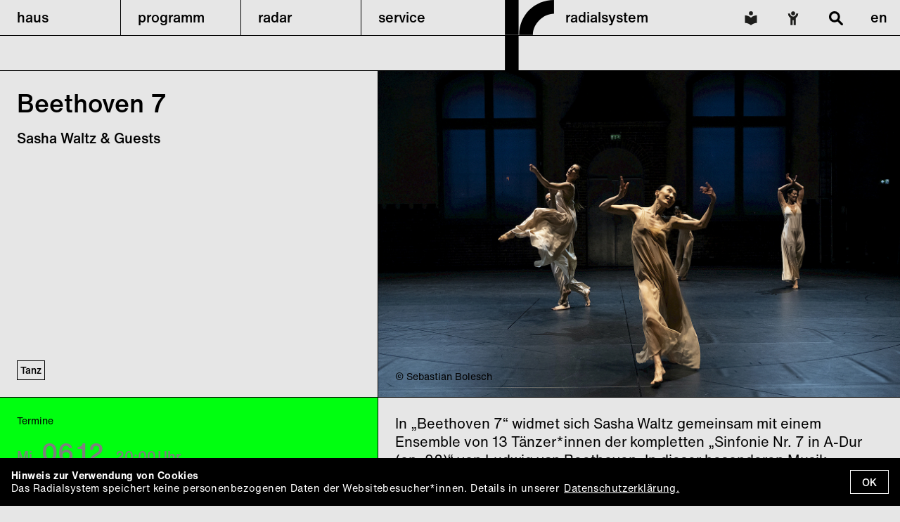

--- FILE ---
content_type: text/html; charset=utf-8
request_url: https://www.radialsystem.de/de/veranstaltungen/beethoven-7/
body_size: 72682
content:
<!DOCTYPE html>
<html lang="de">
	<head>
		<meta charset="utf-8" />
<meta http-equiv="content-type" content="text/html; charset=utf-8" />
<meta http-equiv="x-ua-compatible" content="ie=edge">
<meta name="viewport" content="width=device-width, initial-scale=1.0" />

<title>Radialsystem - Beethoven 7</title>
<meta name="description" content="Radialsystem - Beethoven 7" />

  <meta property="og:image" content="https://www.radialsystem.de/site/assets/files/6537/01_beethoven_7_sasha_waltz_guests_c_sebastian_bolesch_presse.jpg" />

<meta property="og:type" content="website" />
<meta property="og:title" content="Radialsystem - Beethoven 7" />

<link rel='stylesheet' type='text/css' href='/site/modules/MarkupCookieConsent/MarkupCookieConsent.min.css' /><link rel="stylesheet" href="/site/assets/aiom/css_4fe5a69a70bf4c9c2ebc6ce55467a465.css">



<style>

:root {
  --black: #000000;
  --disabled-date: #7F7F7F;
  --disabled-date-alt: #cccccc;

  --fallback: #ff0000;

      --neongrun-q1-2022: #00ff00;
      --hellblau-q1-2022: #00ffd2;
      --gelb-q1-2022: #ffff00;
      --pink-q1-2022: #ff00ff;
      --rosa-q2-2022: #ff6699;
      --gelb-q2-2022: #ffff00;
      --violett-q2-2022: #dd00e3;
      --ocker-q2-2022: #ad972e;
      --gelb-2-q2-2022: #ffec00;
      --magnet-q2-2022: #c4007a;
      --hellgelb-q3-2022: #ffffcc;
      --mint-q3-2022: #ccffcc;
      --hellblau-q3-2022: #ccffff;
      --violett-q4-2022: #9966ff;
      --januar-q1-2023: #ff3333;
      --februar-q1-2023: #cc6699;
      --neongrun-marz-q1-2023: #00ff00;
      --grun-april-q2-2023: #009999;
      --blau-mai-q2-2023: #66ccff;
      --rot-juni-q2-2023: #cc0000;
      --violett-juli-q3-2023: #9900ff;
      --august-orange-q3-2023: #ff6600;
      --oktober_2023: #cccc33;
      --november-q4-2023: #e94840;
      --dezember-q4-2024: #00ff10;
      --2024_q1_01_magenta: #ff33ff;
      --2024_02_gelb: #ffcc00;
      --2024_03_burnt_orange: #ff6600;
      --2024_04_lila: #9900ff;
      --2024_05_light_orange: #ff9900;
      --2024_07_blau: #3300ff;
      --2024_08_rot: #ff3333;
      --06_2024_hellblau-00cccc: #00cccc;
      --2024_09_blaumagenta: #6633cc;
      --2024_10_cyanblau: #6699cc;
      --11_2024_novermber: #00ff61;
      --2024_12_dezember_magenta: #fa0075;
      --januar-2025: #6633cc;
      --februar-2025: #ecab63;
      --violett: #a577fe;
      --25_04_april_gelb: #fff300;
      --25_04_april_gelb-3: #34c53f;
      --25_04_april_gelb-4: #ffabff;
      --25_04_april_gelb-2: #ee6b29;
      --25_04_april_gelb-1: #baf3ec;
      --25_04_april_gelb-5: #dcdc00;
      --25_04_april_gelb-6: #f5e992;
      --25_04_april_gelb-8: #0000ff;
      --25_04_april_gelb-7: #ff0000;
      --25_04_april_gelb-9: #7f00ff;
      --25_04_april_gelb-10: #47ff00;
      --25_04_april_gelb-11: #ed11cf;
      --25_04_april_gelb-12: #009640;
      --25_04_april_gelb-13: #ed7c30;
      --25_04_april_gelb-14: #e6e600;
  }

.event-widget.bg-color-fallback,
.event-list-entry.bg-color-fallback:hover,
.event-list-entry.bg-color-fallback.triggered,
.collapsible-content.bg-color-fallback,
.content .inset.bottom-border.bg-color-fallback {
  background-color: var(--fallback);
}

  .event-widget.bg-color-neongrun-q1-2022,
  .event-list-entry.bg-color-neongrun-q1-2022:hover,
  .event-list-entry.bg-color-neongrun-q1-2022.triggered,
  .collapsible-content.bg-color-neongrun-q1-2022,
  .content .inset.bottom-border.bg-color-neongrun-q1-2022 {
    background-color: var(--neongrun-q1-2022);
  }
  .event-widget.bg-color-hellblau-q1-2022,
  .event-list-entry.bg-color-hellblau-q1-2022:hover,
  .event-list-entry.bg-color-hellblau-q1-2022.triggered,
  .collapsible-content.bg-color-hellblau-q1-2022,
  .content .inset.bottom-border.bg-color-hellblau-q1-2022 {
    background-color: var(--hellblau-q1-2022);
  }
  .event-widget.bg-color-gelb-q1-2022,
  .event-list-entry.bg-color-gelb-q1-2022:hover,
  .event-list-entry.bg-color-gelb-q1-2022.triggered,
  .collapsible-content.bg-color-gelb-q1-2022,
  .content .inset.bottom-border.bg-color-gelb-q1-2022 {
    background-color: var(--gelb-q1-2022);
  }
  .event-widget.bg-color-pink-q1-2022,
  .event-list-entry.bg-color-pink-q1-2022:hover,
  .event-list-entry.bg-color-pink-q1-2022.triggered,
  .collapsible-content.bg-color-pink-q1-2022,
  .content .inset.bottom-border.bg-color-pink-q1-2022 {
    background-color: var(--pink-q1-2022);
  }
  .event-widget.bg-color-rosa-q2-2022,
  .event-list-entry.bg-color-rosa-q2-2022:hover,
  .event-list-entry.bg-color-rosa-q2-2022.triggered,
  .collapsible-content.bg-color-rosa-q2-2022,
  .content .inset.bottom-border.bg-color-rosa-q2-2022 {
    background-color: var(--rosa-q2-2022);
  }
  .event-widget.bg-color-gelb-q2-2022,
  .event-list-entry.bg-color-gelb-q2-2022:hover,
  .event-list-entry.bg-color-gelb-q2-2022.triggered,
  .collapsible-content.bg-color-gelb-q2-2022,
  .content .inset.bottom-border.bg-color-gelb-q2-2022 {
    background-color: var(--gelb-q2-2022);
  }
  .event-widget.bg-color-violett-q2-2022,
  .event-list-entry.bg-color-violett-q2-2022:hover,
  .event-list-entry.bg-color-violett-q2-2022.triggered,
  .collapsible-content.bg-color-violett-q2-2022,
  .content .inset.bottom-border.bg-color-violett-q2-2022 {
    background-color: var(--violett-q2-2022);
  }
  .event-widget.bg-color-ocker-q2-2022,
  .event-list-entry.bg-color-ocker-q2-2022:hover,
  .event-list-entry.bg-color-ocker-q2-2022.triggered,
  .collapsible-content.bg-color-ocker-q2-2022,
  .content .inset.bottom-border.bg-color-ocker-q2-2022 {
    background-color: var(--ocker-q2-2022);
  }
  .event-widget.bg-color-gelb-2-q2-2022,
  .event-list-entry.bg-color-gelb-2-q2-2022:hover,
  .event-list-entry.bg-color-gelb-2-q2-2022.triggered,
  .collapsible-content.bg-color-gelb-2-q2-2022,
  .content .inset.bottom-border.bg-color-gelb-2-q2-2022 {
    background-color: var(--gelb-2-q2-2022);
  }
  .event-widget.bg-color-magnet-q2-2022,
  .event-list-entry.bg-color-magnet-q2-2022:hover,
  .event-list-entry.bg-color-magnet-q2-2022.triggered,
  .collapsible-content.bg-color-magnet-q2-2022,
  .content .inset.bottom-border.bg-color-magnet-q2-2022 {
    background-color: var(--magnet-q2-2022);
  }
  .event-widget.bg-color-hellgelb-q3-2022,
  .event-list-entry.bg-color-hellgelb-q3-2022:hover,
  .event-list-entry.bg-color-hellgelb-q3-2022.triggered,
  .collapsible-content.bg-color-hellgelb-q3-2022,
  .content .inset.bottom-border.bg-color-hellgelb-q3-2022 {
    background-color: var(--hellgelb-q3-2022);
  }
  .event-widget.bg-color-mint-q3-2022,
  .event-list-entry.bg-color-mint-q3-2022:hover,
  .event-list-entry.bg-color-mint-q3-2022.triggered,
  .collapsible-content.bg-color-mint-q3-2022,
  .content .inset.bottom-border.bg-color-mint-q3-2022 {
    background-color: var(--mint-q3-2022);
  }
  .event-widget.bg-color-hellblau-q3-2022,
  .event-list-entry.bg-color-hellblau-q3-2022:hover,
  .event-list-entry.bg-color-hellblau-q3-2022.triggered,
  .collapsible-content.bg-color-hellblau-q3-2022,
  .content .inset.bottom-border.bg-color-hellblau-q3-2022 {
    background-color: var(--hellblau-q3-2022);
  }
  .event-widget.bg-color-violett-q4-2022,
  .event-list-entry.bg-color-violett-q4-2022:hover,
  .event-list-entry.bg-color-violett-q4-2022.triggered,
  .collapsible-content.bg-color-violett-q4-2022,
  .content .inset.bottom-border.bg-color-violett-q4-2022 {
    background-color: var(--violett-q4-2022);
  }
  .event-widget.bg-color-januar-q1-2023,
  .event-list-entry.bg-color-januar-q1-2023:hover,
  .event-list-entry.bg-color-januar-q1-2023.triggered,
  .collapsible-content.bg-color-januar-q1-2023,
  .content .inset.bottom-border.bg-color-januar-q1-2023 {
    background-color: var(--januar-q1-2023);
  }
  .event-widget.bg-color-februar-q1-2023,
  .event-list-entry.bg-color-februar-q1-2023:hover,
  .event-list-entry.bg-color-februar-q1-2023.triggered,
  .collapsible-content.bg-color-februar-q1-2023,
  .content .inset.bottom-border.bg-color-februar-q1-2023 {
    background-color: var(--februar-q1-2023);
  }
  .event-widget.bg-color-neongrun-marz-q1-2023,
  .event-list-entry.bg-color-neongrun-marz-q1-2023:hover,
  .event-list-entry.bg-color-neongrun-marz-q1-2023.triggered,
  .collapsible-content.bg-color-neongrun-marz-q1-2023,
  .content .inset.bottom-border.bg-color-neongrun-marz-q1-2023 {
    background-color: var(--neongrun-marz-q1-2023);
  }
  .event-widget.bg-color-grun-april-q2-2023,
  .event-list-entry.bg-color-grun-april-q2-2023:hover,
  .event-list-entry.bg-color-grun-april-q2-2023.triggered,
  .collapsible-content.bg-color-grun-april-q2-2023,
  .content .inset.bottom-border.bg-color-grun-april-q2-2023 {
    background-color: var(--grun-april-q2-2023);
  }
  .event-widget.bg-color-blau-mai-q2-2023,
  .event-list-entry.bg-color-blau-mai-q2-2023:hover,
  .event-list-entry.bg-color-blau-mai-q2-2023.triggered,
  .collapsible-content.bg-color-blau-mai-q2-2023,
  .content .inset.bottom-border.bg-color-blau-mai-q2-2023 {
    background-color: var(--blau-mai-q2-2023);
  }
  .event-widget.bg-color-rot-juni-q2-2023,
  .event-list-entry.bg-color-rot-juni-q2-2023:hover,
  .event-list-entry.bg-color-rot-juni-q2-2023.triggered,
  .collapsible-content.bg-color-rot-juni-q2-2023,
  .content .inset.bottom-border.bg-color-rot-juni-q2-2023 {
    background-color: var(--rot-juni-q2-2023);
  }
  .event-widget.bg-color-violett-juli-q3-2023,
  .event-list-entry.bg-color-violett-juli-q3-2023:hover,
  .event-list-entry.bg-color-violett-juli-q3-2023.triggered,
  .collapsible-content.bg-color-violett-juli-q3-2023,
  .content .inset.bottom-border.bg-color-violett-juli-q3-2023 {
    background-color: var(--violett-juli-q3-2023);
  }
  .event-widget.bg-color-august-orange-q3-2023,
  .event-list-entry.bg-color-august-orange-q3-2023:hover,
  .event-list-entry.bg-color-august-orange-q3-2023.triggered,
  .collapsible-content.bg-color-august-orange-q3-2023,
  .content .inset.bottom-border.bg-color-august-orange-q3-2023 {
    background-color: var(--august-orange-q3-2023);
  }
  .event-widget.bg-color-oktober_2023,
  .event-list-entry.bg-color-oktober_2023:hover,
  .event-list-entry.bg-color-oktober_2023.triggered,
  .collapsible-content.bg-color-oktober_2023,
  .content .inset.bottom-border.bg-color-oktober_2023 {
    background-color: var(--oktober_2023);
  }
  .event-widget.bg-color-november-q4-2023,
  .event-list-entry.bg-color-november-q4-2023:hover,
  .event-list-entry.bg-color-november-q4-2023.triggered,
  .collapsible-content.bg-color-november-q4-2023,
  .content .inset.bottom-border.bg-color-november-q4-2023 {
    background-color: var(--november-q4-2023);
  }
  .event-widget.bg-color-dezember-q4-2024,
  .event-list-entry.bg-color-dezember-q4-2024:hover,
  .event-list-entry.bg-color-dezember-q4-2024.triggered,
  .collapsible-content.bg-color-dezember-q4-2024,
  .content .inset.bottom-border.bg-color-dezember-q4-2024 {
    background-color: var(--dezember-q4-2024);
  }
  .event-widget.bg-color-2024_q1_01_magenta,
  .event-list-entry.bg-color-2024_q1_01_magenta:hover,
  .event-list-entry.bg-color-2024_q1_01_magenta.triggered,
  .collapsible-content.bg-color-2024_q1_01_magenta,
  .content .inset.bottom-border.bg-color-2024_q1_01_magenta {
    background-color: var(--2024_q1_01_magenta);
  }
  .event-widget.bg-color-2024_02_gelb,
  .event-list-entry.bg-color-2024_02_gelb:hover,
  .event-list-entry.bg-color-2024_02_gelb.triggered,
  .collapsible-content.bg-color-2024_02_gelb,
  .content .inset.bottom-border.bg-color-2024_02_gelb {
    background-color: var(--2024_02_gelb);
  }
  .event-widget.bg-color-2024_03_burnt_orange,
  .event-list-entry.bg-color-2024_03_burnt_orange:hover,
  .event-list-entry.bg-color-2024_03_burnt_orange.triggered,
  .collapsible-content.bg-color-2024_03_burnt_orange,
  .content .inset.bottom-border.bg-color-2024_03_burnt_orange {
    background-color: var(--2024_03_burnt_orange);
  }
  .event-widget.bg-color-2024_04_lila,
  .event-list-entry.bg-color-2024_04_lila:hover,
  .event-list-entry.bg-color-2024_04_lila.triggered,
  .collapsible-content.bg-color-2024_04_lila,
  .content .inset.bottom-border.bg-color-2024_04_lila {
    background-color: var(--2024_04_lila);
  }
  .event-widget.bg-color-2024_05_light_orange,
  .event-list-entry.bg-color-2024_05_light_orange:hover,
  .event-list-entry.bg-color-2024_05_light_orange.triggered,
  .collapsible-content.bg-color-2024_05_light_orange,
  .content .inset.bottom-border.bg-color-2024_05_light_orange {
    background-color: var(--2024_05_light_orange);
  }
  .event-widget.bg-color-2024_07_blau,
  .event-list-entry.bg-color-2024_07_blau:hover,
  .event-list-entry.bg-color-2024_07_blau.triggered,
  .collapsible-content.bg-color-2024_07_blau,
  .content .inset.bottom-border.bg-color-2024_07_blau {
    background-color: var(--2024_07_blau);
  }
  .event-widget.bg-color-2024_08_rot,
  .event-list-entry.bg-color-2024_08_rot:hover,
  .event-list-entry.bg-color-2024_08_rot.triggered,
  .collapsible-content.bg-color-2024_08_rot,
  .content .inset.bottom-border.bg-color-2024_08_rot {
    background-color: var(--2024_08_rot);
  }
  .event-widget.bg-color-06_2024_hellblau-00cccc,
  .event-list-entry.bg-color-06_2024_hellblau-00cccc:hover,
  .event-list-entry.bg-color-06_2024_hellblau-00cccc.triggered,
  .collapsible-content.bg-color-06_2024_hellblau-00cccc,
  .content .inset.bottom-border.bg-color-06_2024_hellblau-00cccc {
    background-color: var(--06_2024_hellblau-00cccc);
  }
  .event-widget.bg-color-2024_09_blaumagenta,
  .event-list-entry.bg-color-2024_09_blaumagenta:hover,
  .event-list-entry.bg-color-2024_09_blaumagenta.triggered,
  .collapsible-content.bg-color-2024_09_blaumagenta,
  .content .inset.bottom-border.bg-color-2024_09_blaumagenta {
    background-color: var(--2024_09_blaumagenta);
  }
  .event-widget.bg-color-2024_10_cyanblau,
  .event-list-entry.bg-color-2024_10_cyanblau:hover,
  .event-list-entry.bg-color-2024_10_cyanblau.triggered,
  .collapsible-content.bg-color-2024_10_cyanblau,
  .content .inset.bottom-border.bg-color-2024_10_cyanblau {
    background-color: var(--2024_10_cyanblau);
  }
  .event-widget.bg-color-11_2024_novermber,
  .event-list-entry.bg-color-11_2024_novermber:hover,
  .event-list-entry.bg-color-11_2024_novermber.triggered,
  .collapsible-content.bg-color-11_2024_novermber,
  .content .inset.bottom-border.bg-color-11_2024_novermber {
    background-color: var(--11_2024_novermber);
  }
  .event-widget.bg-color-2024_12_dezember_magenta,
  .event-list-entry.bg-color-2024_12_dezember_magenta:hover,
  .event-list-entry.bg-color-2024_12_dezember_magenta.triggered,
  .collapsible-content.bg-color-2024_12_dezember_magenta,
  .content .inset.bottom-border.bg-color-2024_12_dezember_magenta {
    background-color: var(--2024_12_dezember_magenta);
  }
  .event-widget.bg-color-januar-2025,
  .event-list-entry.bg-color-januar-2025:hover,
  .event-list-entry.bg-color-januar-2025.triggered,
  .collapsible-content.bg-color-januar-2025,
  .content .inset.bottom-border.bg-color-januar-2025 {
    background-color: var(--januar-2025);
  }
  .event-widget.bg-color-februar-2025,
  .event-list-entry.bg-color-februar-2025:hover,
  .event-list-entry.bg-color-februar-2025.triggered,
  .collapsible-content.bg-color-februar-2025,
  .content .inset.bottom-border.bg-color-februar-2025 {
    background-color: var(--februar-2025);
  }
  .event-widget.bg-color-violett,
  .event-list-entry.bg-color-violett:hover,
  .event-list-entry.bg-color-violett.triggered,
  .collapsible-content.bg-color-violett,
  .content .inset.bottom-border.bg-color-violett {
    background-color: var(--violett);
  }
  .event-widget.bg-color-25_04_april_gelb,
  .event-list-entry.bg-color-25_04_april_gelb:hover,
  .event-list-entry.bg-color-25_04_april_gelb.triggered,
  .collapsible-content.bg-color-25_04_april_gelb,
  .content .inset.bottom-border.bg-color-25_04_april_gelb {
    background-color: var(--25_04_april_gelb);
  }
  .event-widget.bg-color-25_04_april_gelb-3,
  .event-list-entry.bg-color-25_04_april_gelb-3:hover,
  .event-list-entry.bg-color-25_04_april_gelb-3.triggered,
  .collapsible-content.bg-color-25_04_april_gelb-3,
  .content .inset.bottom-border.bg-color-25_04_april_gelb-3 {
    background-color: var(--25_04_april_gelb-3);
  }
  .event-widget.bg-color-25_04_april_gelb-4,
  .event-list-entry.bg-color-25_04_april_gelb-4:hover,
  .event-list-entry.bg-color-25_04_april_gelb-4.triggered,
  .collapsible-content.bg-color-25_04_april_gelb-4,
  .content .inset.bottom-border.bg-color-25_04_april_gelb-4 {
    background-color: var(--25_04_april_gelb-4);
  }
  .event-widget.bg-color-25_04_april_gelb-2,
  .event-list-entry.bg-color-25_04_april_gelb-2:hover,
  .event-list-entry.bg-color-25_04_april_gelb-2.triggered,
  .collapsible-content.bg-color-25_04_april_gelb-2,
  .content .inset.bottom-border.bg-color-25_04_april_gelb-2 {
    background-color: var(--25_04_april_gelb-2);
  }
  .event-widget.bg-color-25_04_april_gelb-1,
  .event-list-entry.bg-color-25_04_april_gelb-1:hover,
  .event-list-entry.bg-color-25_04_april_gelb-1.triggered,
  .collapsible-content.bg-color-25_04_april_gelb-1,
  .content .inset.bottom-border.bg-color-25_04_april_gelb-1 {
    background-color: var(--25_04_april_gelb-1);
  }
  .event-widget.bg-color-25_04_april_gelb-5,
  .event-list-entry.bg-color-25_04_april_gelb-5:hover,
  .event-list-entry.bg-color-25_04_april_gelb-5.triggered,
  .collapsible-content.bg-color-25_04_april_gelb-5,
  .content .inset.bottom-border.bg-color-25_04_april_gelb-5 {
    background-color: var(--25_04_april_gelb-5);
  }
  .event-widget.bg-color-25_04_april_gelb-6,
  .event-list-entry.bg-color-25_04_april_gelb-6:hover,
  .event-list-entry.bg-color-25_04_april_gelb-6.triggered,
  .collapsible-content.bg-color-25_04_april_gelb-6,
  .content .inset.bottom-border.bg-color-25_04_april_gelb-6 {
    background-color: var(--25_04_april_gelb-6);
  }
  .event-widget.bg-color-25_04_april_gelb-8,
  .event-list-entry.bg-color-25_04_april_gelb-8:hover,
  .event-list-entry.bg-color-25_04_april_gelb-8.triggered,
  .collapsible-content.bg-color-25_04_april_gelb-8,
  .content .inset.bottom-border.bg-color-25_04_april_gelb-8 {
    background-color: var(--25_04_april_gelb-8);
  }
  .event-widget.bg-color-25_04_april_gelb-7,
  .event-list-entry.bg-color-25_04_april_gelb-7:hover,
  .event-list-entry.bg-color-25_04_april_gelb-7.triggered,
  .collapsible-content.bg-color-25_04_april_gelb-7,
  .content .inset.bottom-border.bg-color-25_04_april_gelb-7 {
    background-color: var(--25_04_april_gelb-7);
  }
  .event-widget.bg-color-25_04_april_gelb-9,
  .event-list-entry.bg-color-25_04_april_gelb-9:hover,
  .event-list-entry.bg-color-25_04_april_gelb-9.triggered,
  .collapsible-content.bg-color-25_04_april_gelb-9,
  .content .inset.bottom-border.bg-color-25_04_april_gelb-9 {
    background-color: var(--25_04_april_gelb-9);
  }
  .event-widget.bg-color-25_04_april_gelb-10,
  .event-list-entry.bg-color-25_04_april_gelb-10:hover,
  .event-list-entry.bg-color-25_04_april_gelb-10.triggered,
  .collapsible-content.bg-color-25_04_april_gelb-10,
  .content .inset.bottom-border.bg-color-25_04_april_gelb-10 {
    background-color: var(--25_04_april_gelb-10);
  }
  .event-widget.bg-color-25_04_april_gelb-11,
  .event-list-entry.bg-color-25_04_april_gelb-11:hover,
  .event-list-entry.bg-color-25_04_april_gelb-11.triggered,
  .collapsible-content.bg-color-25_04_april_gelb-11,
  .content .inset.bottom-border.bg-color-25_04_april_gelb-11 {
    background-color: var(--25_04_april_gelb-11);
  }
  .event-widget.bg-color-25_04_april_gelb-12,
  .event-list-entry.bg-color-25_04_april_gelb-12:hover,
  .event-list-entry.bg-color-25_04_april_gelb-12.triggered,
  .collapsible-content.bg-color-25_04_april_gelb-12,
  .content .inset.bottom-border.bg-color-25_04_april_gelb-12 {
    background-color: var(--25_04_april_gelb-12);
  }
  .event-widget.bg-color-25_04_april_gelb-13,
  .event-list-entry.bg-color-25_04_april_gelb-13:hover,
  .event-list-entry.bg-color-25_04_april_gelb-13.triggered,
  .collapsible-content.bg-color-25_04_april_gelb-13,
  .content .inset.bottom-border.bg-color-25_04_april_gelb-13 {
    background-color: var(--25_04_april_gelb-13);
  }
  .event-widget.bg-color-25_04_april_gelb-14,
  .event-list-entry.bg-color-25_04_april_gelb-14:hover,
  .event-list-entry.bg-color-25_04_april_gelb-14.triggered,
  .collapsible-content.bg-color-25_04_april_gelb-14,
  .content .inset.bottom-border.bg-color-25_04_april_gelb-14 {
    background-color: var(--25_04_april_gelb-14);
  }

a.dateselect, a.dateselect.disabled { color: var(--disabled-date); }

  .bg-color-violett-q2-2022 a.dateselect, .bg-color-violett-q2-2022 a.dateselect.disabled {
    color: var(--disabled-date-alt);
  }
  .bg-color-violett-q4-2022 a.dateselect, .bg-color-violett-q4-2022 a.dateselect.disabled {
    color: var(--disabled-date-alt);
  }
  .bg-color-januar-q1-2023 a.dateselect, .bg-color-januar-q1-2023 a.dateselect.disabled {
    color: var(--disabled-date-alt);
  }
  .bg-color-februar-q1-2023 a.dateselect, .bg-color-februar-q1-2023 a.dateselect.disabled {
    color: var(--disabled-date-alt);
  }
  .bg-color-grun-april-q2-2023 a.dateselect, .bg-color-grun-april-q2-2023 a.dateselect.disabled {
    color: var(--disabled-date-alt);
  }
  .bg-color-rot-juni-q2-2023 a.dateselect, .bg-color-rot-juni-q2-2023 a.dateselect.disabled {
    color: var(--disabled-date-alt);
  }
  .bg-color-violett-juli-q3-2023 a.dateselect, .bg-color-violett-juli-q3-2023 a.dateselect.disabled {
    color: var(--disabled-date-alt);
  }
  .bg-color-2024_q1_01_magenta a.dateselect, .bg-color-2024_q1_01_magenta a.dateselect.disabled {
    color: var(--disabled-date-alt);
  }
  .bg-color-2024_03_burnt_orange a.dateselect, .bg-color-2024_03_burnt_orange a.dateselect.disabled {
    color: var(--disabled-date-alt);
  }
  .bg-color-2024_04_lila a.dateselect, .bg-color-2024_04_lila a.dateselect.disabled {
    color: var(--disabled-date-alt);
  }

a.dateselect.selected {
  color: var(--black);
}

</style>


<script>
    /*to prevent Firefox FOUC, this must be here*/
  let FF_FOUC_FIX;
</script>
	</head>
	<body>
		
<header id="header">
      <nav class="mobile to-desktop">
  <div class="mobile-bar">
    <ul>
      <li class="logo"><a href="/">radialsystem <img src="/site/templates/img/logo.svg" alt="logo"></a></li>
              <li class="simple-lang"><a href="/de/service/leichte-sprache/"><img src="/site/templates/img/simplelang.svg" alt="Leichte Sprache"></a></li>
                    <li class="accessibility"><a href="/de/service/barrierefreiheit/"><img src="/site/templates/img/accessibility.svg" alt="Barrierefreiheit"></a></li>
            <li class="search"><a href="#" class="search-trigger"><img src="/site/templates/img/search.svg" alt="search"></a></li>
      <li class="langswitch">
        <a class="selected" href="/de/veranstaltungen/beethoven-7/">de</a>
        <a class="" href="/en/veranstaltungen/beethoven-7/">en</a>
  </li>
      <li class="menu-opener" id="burger" role="button" tabindex="0"><a><img class="burger" src="/site/templates/img/burger.svg" alt="menu"><img class="cross" src="/site/templates/img/cross.svg" alt="menu"></a></li>
    </ul>

  </div>
  <div class="mobile-menu" id="mobile-menu">
    <ul>
              <li class="">
                                <a role="button" tabindex="0" class="collapsible-trigger" data-trig="cc-1025"><span>haus</span><span class="icon"></span></a>
            <ul class="submenu collapsible-content" id="cc-1025">
                              <li><a href="/de/venue/uber-uns/">Über uns</a>
                                                    </li>
                              <li><a href="/de/venue/netzwerk/">Netzwerk</a>
                                                    </li>
                              <li><a href="/de/venue/geschichte/">Geschichte</a>
                                                    </li>
                              <li><a href="/de/venue/nachhaltigkeit/">Nachhaltigkeit</a>
                                                    </li>
                              <li><a href="/de/venue/team/">Team</a>
                                                    </li>
                              <li><a href="/de/venue/vermietung-2/">Vermietung</a>
                                                        <ul class="subsubmenu">
                                              <li><a href="/de/venue/vermietung-2/360-1/">360-Grad-Tour</a></li>
                                              <li><a href="/de/venue/vermietung-2/halle-2/">Halle</a></li>
                                              <li><a href="/de/venue/vermietung-2/saal/">Saal</a></li>
                                              <li><a href="/de/venue/vermietung-2/foyer/">Foyer</a></li>
                                              <li><a href="/de/venue/vermietung-2/spreeterasse-deck/">Spreeterrasse &amp; Deck</a></li>
                                              <li><a href="/de/venue/vermietung-2/kubus/">Kubus</a></li>
                                              <li><a href="/de/venue/vermietung-2/studios-1-2-a/">Studios 1, 2, A</a></li>
                                              <li><a href="/de/venue/vermietung-2/ateliers/">Ateliers</a></li>
                                          </ul>
                                  </li>
                              <li><a href="/de/venue/vermietungen/">Leistungen</a>
                                                    </li>
                          </ul>
                  </li>
              <li class="">
                                <a role="button" tabindex="0" class="collapsible-trigger" data-trig="cc-1021"><span>programm</span><span class="icon"></span></a>
            <ul class="submenu collapsible-content" id="cc-1021">
                              <li><a href="/de/programm/programm/">Programm</a>
                                                    </li>
                              <li><a href="/de/programm/barrierefreiheit/">Barrierefreie Angebote</a>
                                                    </li>
                              <li><a href="/de/programm/publikationen/">Publikationen</a>
                                                    </li>
                              <li><a href="/de/programm/kunstler-innen-a-z/">Künstler*innen A–Z</a>
                                                    </li>
                              <li><a href="/de/programm/plattform/">Plattformen</a>
                                                        <ul class="subsubmenu">
                                              <li><a href="/de/programm/plattform/encounters/">Encounters</a></li>
                                          </ul>
                                  </li>
                              <li><a href="/de/programm/reihen/">Reihen</a>
                                                        <ul class="subsubmenu">
                                              <li><a href="/de/programm/reihen/conjunctions-acts-of-being-in-relation/">Conjunctions</a></li>
                                              <li><a href="/de/programm/reihen/encounters-embodied-practices/">Embodied Practices</a></li>
                                              <li><a href="/de/programm/reihen/sense/">SENSE</a></li>
                                              <li><a href="/de/programm/reihen/new-empathies-eine-programmreihe-zur-praxis-des-empathischen/">New Empathies</a></li>
                                          </ul>
                                  </li>
                              <li><a href="/de/programm/residenzen/">Residenzen</a>
                                                        <ul class="subsubmenu">
                                              <li><a href="/de/programm/residenzen/body-time-space/">Body Time Space</a></li>
                                              <li><a href="/de/programm/residenzen/artist-in-residence/">Artist in Residence</a></li>
                                          </ul>
                                  </li>
                          </ul>
                  </li>
              <li class="">
                                <a href="/de/radar/">radar</a>
                  </li>
              <li class="">
                                <a role="button" tabindex="0" class="collapsible-trigger" data-trig="cc-1026"><span>service</span><span class="icon"></span></a>
            <ul class="submenu collapsible-content" id="cc-1026">
                              <li><a href="/de/service/tickets/">Ticketinformation</a>
                                                    </li>
                              <li><a href="/de/service/kontakt/">Kontakt</a>
                                                    </li>
                              <li><a href="/de/service/anfahrt/">Anfahrt</a>
                                                    </li>
                              <li><a href="/de/service/leichte-sprache/">Leichte Sprache</a>
                                                    </li>
                              <li><a href="/de/service/code-of-conduct/">Code of Conduct</a>
                                                    </li>
                              <li><a href="/de/service/newsletter/">Newsletter</a>
                                                    </li>
                              <li><a href="/de/service/jobs/">Jobs</a>
                                                    </li>
                              <li><a href="/de/service/presse/">Presse</a>
                                                    </li>
                              <li><a href="/de/service/barrierefreiheit/">Barrierefreiheit</a>
                                                    </li>
                          </ul>
                  </li>
          </ul>
  </div>
</nav>
  
<nav class="desktop from-desktop">
  <ul>
                        <li role="button" tabindex="0" class="menu  subtrigger" data-target="hoversub-1025"><a tabindex="-1" href="/de/venue/">haus</a>
                        <div class="hoversubmenu" id="hoversub-1025">
            <ul class="subblock">
                              <li class="submenu"><a href="/de/venue/uber-uns/">Über uns</a>
                                                    </li>
                                              <li class="submenu"><a href="/de/venue/netzwerk/">Netzwerk</a>
                                                    </li>
                                              <li class="submenu"><a href="/de/venue/geschichte/">Geschichte</a>
                                                    </li>
                                              <li class="submenu"><a href="/de/venue/nachhaltigkeit/">Nachhaltigkeit</a>
                                                    </li>
                                              <li class="submenu"><a href="/de/venue/team/">Team</a>
                                                    </li>
                                  </ul><ul class="subblock">
                                              <li class="submenu"><a href="/de/venue/vermietung-2/">Vermietung</a>
                                                        <ul>
                                              <li class="subsubmenu"><a href="/de/venue/vermietung-2/360-1/">360-Grad-Tour</a></li>
                                              <li class="subsubmenu"><a href="/de/venue/vermietung-2/halle-2/">Halle</a></li>
                                              <li class="subsubmenu"><a href="/de/venue/vermietung-2/saal/">Saal</a></li>
                                              <li class="subsubmenu"><a href="/de/venue/vermietung-2/foyer/">Foyer</a></li>
                                              <li class="subsubmenu"><a href="/de/venue/vermietung-2/spreeterasse-deck/">Spreeterrasse &amp; Deck</a></li>
                                              <li class="subsubmenu"><a href="/de/venue/vermietung-2/kubus/">Kubus</a></li>
                                              <li class="subsubmenu"><a href="/de/venue/vermietung-2/studios-1-2-a/">Studios 1, 2, A</a></li>
                                              <li class="subsubmenu"><a href="/de/venue/vermietung-2/ateliers/">Ateliers</a></li>
                                          </ul>
                                  </li>
                                              <li class="submenu"><a href="/de/venue/vermietungen/">Leistungen</a>
                                                    </li>
                                          </ul>
          </div>
              </li>
                        <li role="button" tabindex="0" class="menu  subtrigger" data-target="hoversub-1021"><a tabindex="-1" href="/de/programm/">programm</a>
                        <div class="hoversubmenu" id="hoversub-1021">
            <ul class="subblock">
                              <li class="submenu"><a href="/de/programm/programm/">Programm</a>
                                                    </li>
                                              <li class="submenu"><a href="/de/programm/barrierefreiheit/">Barrierefreie Angebote</a>
                                                    </li>
                                              <li class="submenu"><a href="/de/programm/publikationen/">Publikationen</a>
                                                    </li>
                                              <li class="submenu"><a href="/de/programm/kunstler-innen-a-z/">Künstler*innen A–Z</a>
                                                    </li>
                                  </ul><ul class="subblock">
                                              <li class="submenu"><a href="/de/programm/plattform/">Plattformen</a>
                                                        <ul>
                                              <li class="subsubmenu"><a href="/de/programm/plattform/encounters/">Encounters</a></li>
                                          </ul>
                                  </li>
                                              <li class="submenu"><a href="/de/programm/reihen/">Reihen</a>
                                                        <ul>
                                              <li class="subsubmenu"><a href="/de/programm/reihen/conjunctions-acts-of-being-in-relation/">Conjunctions</a></li>
                                              <li class="subsubmenu"><a href="/de/programm/reihen/encounters-embodied-practices/">Embodied Practices</a></li>
                                              <li class="subsubmenu"><a href="/de/programm/reihen/sense/">SENSE</a></li>
                                              <li class="subsubmenu"><a href="/de/programm/reihen/new-empathies-eine-programmreihe-zur-praxis-des-empathischen/">New Empathies</a></li>
                                          </ul>
                                  </li>
                                              <li class="submenu"><a href="/de/programm/residenzen/">Residenzen</a>
                                                        <ul>
                                              <li class="subsubmenu"><a href="/de/programm/residenzen/body-time-space/">Body Time Space</a></li>
                                              <li class="subsubmenu"><a href="/de/programm/residenzen/artist-in-residence/">Artist in Residence</a></li>
                                          </ul>
                                  </li>
                                          </ul>
          </div>
              </li>
                        <li class="menu  subtrigger" data-target="hoversub-1022"><a href="/de/radar/">radar</a>
                    </li>
                        <li role="button" tabindex="0" class="menu  subtrigger" data-target="hoversub-1026"><a tabindex="-1" href="/de/service/">service</a>
                        <div class="hoversubmenu" id="hoversub-1026">
            <ul class="subblock">
                              <li class="submenu"><a href="/de/service/tickets/">Ticketinformation</a>
                                                    </li>
                                              <li class="submenu"><a href="/de/service/kontakt/">Kontakt</a>
                                                    </li>
                                              <li class="submenu"><a href="/de/service/anfahrt/">Anfahrt</a>
                                                    </li>
                                              <li class="submenu"><a href="/de/service/leichte-sprache/">Leichte Sprache</a>
                                                    </li>
                                              <li class="submenu"><a href="/de/service/code-of-conduct/">Code of Conduct</a>
                                                    </li>
                                              <li class="submenu"><a href="/de/service/newsletter/">Newsletter</a>
                                                    </li>
                                              <li class="submenu"><a href="/de/service/jobs/">Jobs</a>
                                                    </li>
                                              <li class="submenu"><a href="/de/service/presse/">Presse</a>
                                                    </li>
                                  </ul><ul class="subblock">
                                              <li class="submenu"><a href="/de/service/barrierefreiheit/">Barrierefreiheit</a>
                                                    </li>
                                          </ul>
          </div>
              </li>
        <li class="logo"><a href="/">radialsystem</a></li>
          <li class="simple-lang"><a href="/de/service/leichte-sprache/"><img src="/site/templates/img/simplelang.svg" alt="Leichte Sprache"></a></li>
              <li class="accessibility"><a href="/de/service/barrierefreiheit/"><img src="/site/templates/img/accessibility.svg" alt="Barrierefreiheit"></a></li>
        <li class="search"><a href="#" class="search-trigger"><img src="/site/templates/img/search.svg" alt="search"></a></li>
    <li class="langswitch">
        <a class="selected" href="/de/veranstaltungen/beethoven-7/">de</a>
        <a class="" href="/en/veranstaltungen/beethoven-7/">en</a>
  </li>
  </ul>
</nav>
</header>

<div class="logo from-desktop">
  <a title="go to Startpage" href="/"><img src="/site/templates/img/logo.svg" title="radialsystem" alt="logo"></a>
</div>
<div class="breadcrumb from-desktop">
      <div class="inset">
          </div>
  </div>

  <div class="searchform" id="searchform">
    <form action="/de/suchergebnis/" method="get">
      <input type="text" name="searchterm" class="searchterm" id="searchterm" autocomplete="off" placeholder="Suche" aria-label="Suche" value="">
    </form>
  </div>
		<main id="main">
  <div class="contents">
                
  
<div class="content event">
  <div class="row bottom-border">
    <div class="columns column-smaller bottom-border-mobile-only">
      <div class="top-bottom-max">
        
<div class="inset">
  <h1>Beethoven 7</h1>
  <h3>Sasha Waltz &amp; Guests</h3>
</div>
        
<div class="inset">
  <p class="tight">
          <span class="tag">Tanz</span>
      </p>
</div>
      </div>
    </div>
    <div class="columns column-bigger">
                        
        
  <script>
  document.addEventListener("DOMContentLoaded", function() {

    let picSlider = tns({
      container: '#slider-6537-landscape',
      items: 1,
      speed: 1000,
      mode: "gallery",
      autoplay: true,
      autoplayHoverPause: true,
      autoplayTimeout: 3000,
      controls: false,
      nav: false,
      swipeAngle: false
    });

  });
  </script>

  <div class="slider ">
    <div id="slider-6537-landscape">
              <div><div class="pic-wrapper"><img src="/site/assets/files/6537/01_beethoven_7_sasha_waltz_guests_c_sebastian_bolesch_presse.1500x938.jpg" title="Sebastian Bolesch" alt=""><p class="small pic-credits"> &copy; Sebastian Bolesch</p></div></div>
              <div><div class="pic-wrapper"><img src="/site/assets/files/6537/08_beethoven_7_sasha_waltz_guests_c_sebastian_bolesch_presse.1500x938.jpg" title="Sebastian Bolesch" alt=""><p class="small pic-credits"> &copy; Sebastian Bolesch</p></div></div>
              <div><div class="pic-wrapper"><img src="/site/assets/files/6537/14_beethoven_7_sasha_waltz_guests_c_sebastian_bolesch_presse.1500x938.jpg" title="Sebastian Bolesch" alt=""><p class="small pic-credits"> &copy; Sebastian Bolesch</p></div></div>
          </div>
  </div>
    </div>
  </div>
  <div class="row bottom-border">
    <div class="columns column-smaller">
      
<div x-data="datesTickets" x-init="">
        <div class="inset bottom-border bg-color-dezember-q4-2024">
      <p class="small">Termine</p>
                    <a class="dateselect disabled">
                                      
  <p class="dateblock ">
    <span class="wday">Mi</span>
    <span class="mday" aria-label="6."><span aria-hidden="true">06</span></span>
    <span class="month" aria-label="12."><span aria-hidden="true">12</span></span>
    <span class="special">20:00</span><span class="special-2">Uhr</span>          </p>
        </a>
                                        <a class="dateselect disabled">
                                        
  <p class="dateblock ">
    <span class="wday">Do</span>
    <span class="mday" aria-label="7."><span aria-hidden="true">07</span></span>
    <span class="month" aria-label="12."><span aria-hidden="true">12</span></span>
    <span class="special">20:00</span><span class="special-2">Uhr</span>          </p>
        </a>
                                        <a class="dateselect disabled">
                                        
  <p class="dateblock ">
    <span class="wday">Fr</span>
    <span class="mday" aria-label="8."><span aria-hidden="true">08</span></span>
    <span class="month" aria-label="12."><span aria-hidden="true">12</span></span>
    <span class="special">20:00</span><span class="special-2">Uhr</span>          </p>
        </a>
                                        <a class="dateselect disabled">
                                        
  <p class="dateblock ">
    <span class="wday">Sa</span>
    <span class="mday" aria-label="9."><span aria-hidden="true">09</span></span>
    <span class="month" aria-label="12."><span aria-hidden="true">12</span></span>
    <span class="special">20:00</span><span class="special-2">Uhr</span>          </p>
        </a>
                                        <a class="dateselect disabled">
                                        
  <p class="dateblock ">
    <span class="wday">So</span>
    <span class="mday" aria-label="10."><span aria-hidden="true">10</span></span>
    <span class="month" aria-label="12."><span aria-hidden="true">12</span></span>
    <span class="special">18:00</span><span class="special-2">Uhr</span>          </p>
        </a>
            <br>
    </div>

          <a class="button"
        x-show="isAppointmentSelected(0)"
        href="https://radialsystem.reservix.de/p/reservix/event/2190898" target="_blank">
        Tickets      </a>
    
                  <a class="button"
          x-show="isAppointmentSelected(1)"
          href="https://radialsystem.reservix.de/p/reservix/event/2168626" target="_blank">
          Tickets        </a>
                        <a class="button"
          x-show="isAppointmentSelected(2)"
          href="https://radialsystem.reservix.de/p/reservix/event/2168633" target="_blank">
          Tickets        </a>
                        <a class="button"
          x-show="isAppointmentSelected(3)"
          href="https://radialsystem.reservix.de/p/reservix/event/2168634" target="_blank">
          Tickets        </a>
                        <a class="button"
          x-show="isAppointmentSelected(4)"
          href="https://radialsystem.reservix.de/p/reservix/event/2168635" target="_blank">
          Tickets        </a>
          
          <div class="inset bottom-border" x-show="isAppointmentSelected(0)">
        <p class="small">Ticketpreise</p>
        <div class="richtext smaller">
          <p>48 Euro ermäßigt 33 Euro</p>

<p>39 Euro ermäßigt 27 Euro</p>

<p>29 Euro ermäßigt 20 Euro</p>

<p>16 Euro</p>

<p> </p>

<p>Dauer ca. 120 Minuten, mit Pause.</p>        </div>
      </div>
    
                  <div class="inset bottom-border" x-show="isAppointmentSelected(1)">
          <p class="small">Ticketpreise</p>
          <div class="richtext smaller">
            <p>48 Euro ermäßigt 33 Euro</p>

<p>39 Euro ermäßigt 27 Euro</p>

<p>29 Euro ermäßigt 20 Euro</p>

<p>16 Euro</p>

<p> </p>

<p>Dauer ca. 120 Minuten, mit Pause.</p>          </div>
        </div>
                        <div class="inset bottom-border" x-show="isAppointmentSelected(2)">
          <p class="small">Ticketpreise</p>
          <div class="richtext smaller">
            <p>48 Euro ermäßigt 33 Euro</p>

<p>39 Euro ermäßigt 27 Euro</p>

<p>29 Euro ermäßigt 20 Euro</p>

<p>16 Euro</p>

<p> </p>

<p>Dauer ca. 120 Minuten, mit Pause.</p>          </div>
        </div>
                        <div class="inset bottom-border" x-show="isAppointmentSelected(3)">
          <p class="small">Ticketpreise</p>
          <div class="richtext smaller">
            <p>48 Euro ermäßigt 33 Euro</p>

<p>39 Euro ermäßigt 27 Euro</p>

<p>29 Euro ermäßigt 20 Euro</p>

<p>16 Euro</p>

<p> </p>

<p>Dauer ca. 120 Minuten, mit Pause.</p>          </div>
        </div>
                        <div class="inset bottom-border" x-show="isAppointmentSelected(4)">
          <p class="small">Ticketpreise</p>
          <div class="richtext smaller">
            <p>48 Euro ermäßigt 33 Euro</p>

<p>39 Euro ermäßigt 27 Euro</p>

<p>29 Euro ermäßigt 20 Euro</p>

<p>16 Euro</p>

<p> </p>

<p>Dauer ca. 120 Minuten, mit Pause.</p>          </div>
        </div>
            </div>

<script>
document.addEventListener('alpine:init', () => {

  Alpine.data('datesTickets', () => ({
    curAppointment: -1,

    toggleAppointmentSelection(newId) {
      this.curAppointment = newId;
    },

    isAppointmentSelected(appointmentId) {
      if (this.curAppointment == appointmentId) {
        return true;
      } else {
        return false;
      }
    },

  }));
});

</script>
      
  <div class="inset bottom-border to-desktop">
    <!-- <p class="small">Beschreibung</p> -->
    <div class="richtext">
              <p>In „Beethoven 7“ widmet sich Sasha Waltz gemeinsam mit einem Ensemble von 13 Tänzer*innen der kompletten „Sinfonie Nr. 7 in A-Dur (op. 92)“ von Ludwig van Beethoven. In dieser besonderen Musik, entstanden 1812 am Lebensende des Komponisten als er bereits taub wurde, schwingen Fragen seiner Zeit mit, die für uns auch heute noch eine Rolle spielen: Das Scheitern einer Revolution, die (erzwungene) Rückkehr zu alten Traditionen, die Reibung zwischen dem Wunsch nach gesellschaftlicher Transformation und Restauration und der damit einhergehende Verlust von Freiheit und Zukunftsperspektiven. Zu den live gespielten elektronischen Klängen von Diego Noguera mit dem Titel „Freiheit/Extasis“, die während des Kreationsprozesses entstanden, greift Sasha Waltz diese Themen zu Beginn des Abends auf und interpretiert sie aus zeitgenössischer Perspektive neu: Wie verhalten sich persönliche Freiheit und gesellschaftliche Zwänge zueinander?</p>          </div>
  </div>

  <div class="inset bottom-border mobile-only">
    <p class="small">Besuchshinweise</p>
    <div class="richtext">
      <p><small>Im ersten Teil der Aufführung wird es in einigen Momenten sehr laut, wir empfehlen das Tragen von Ohrstöpseln.</small></p>

<p><small>Aufgrund der großen Nachfrage können wir am 6.12. als Nikolausüberraschung eine Zusatzvorstellung von „Beethoven 7“ ermöglichen. Am 6.12. kommen die beiden Teile der Aufführung getauscht zur Aufführung.</small></p>    </div>
  </div>




  <div class="inset with-trigger bottom-border mobile-only">
    <a class="collapsible-trigger" data-trig="cc-cast">
      <p><b>Cast</b></p>
      <div class="icon"><img src="/site/templates/img/arrow_down.svg" alt="credits open icon"></div>
      <div class="icon"><img src="/site/templates/img/arrow_up.svg" alt="credits close icon"></div>
    </a>
    <div class="row collapsible-content" id="cc-cast">
            <div class="row">
  <div class="columns padding-right">
                
      <p class="factsheet">
      <span class="propname small">Choreografie und Konzept</span><br>
      <span class="propvalue">
                Sasha Waltz      </span>
    </p>
      <p class="factsheet">
      <span class="propname small">Musik</span><br>
      <span class="propvalue">
                Ludwig van Beethoven<br />
Diego Noguera      </span>
    </p>
      <p class="factsheet">
      <span class="propname small">Kostüm</span><br>
      <span class="propvalue">
                Bernd Skodzig<br />
Federico Polucci      </span>
    </p>
      <p class="factsheet">
      <span class="propname small">Licht</span><br>
      <span class="propvalue">
                Martin Hauk<br />
Jörg Bittner      </span>
    </p>
        </div>
  <div class="columns">
                
      <p class="factsheet">
      <span class="propname small">Dramaturgie</span><br>
      <span class="propvalue">
                Jochen Sandig<br />
Christopher Drum      </span>
    </p>
      <p class="factsheet">
      <span class="propname small">Repetitio</span><br>
      <span class="propvalue">
                Yael Schnell      </span>
    </p>
      <p class="factsheet">
      <span class="propname small">Tanz und Choreografie</span><br>
      <span class="propvalue">
                Rosa Dicuonzo <br />
Edivaldo Ernesto <br />
Yuya Fujinami<br />
Tian Gao <br />
Eva Georgitsopoulou <br />
Hwanhee Hwang <br />
Lorena Justribó Manion<br />
Sara Koluchová <br />
Annapaola Leso<br />
Jaan Männima  <br />
Sean Nederlof <br />
Virgis Puodziunas <br />
Sasa Queliz <br />
Orlando Rodriguez      </span>
    </p>
        </div>
</div>
    </div>
  </div>
  <div class="inset bottom-border tablet-only">
    <p class="small">Cast</p>
        <div class="row">
  <div class="columns padding-right">
                
      <p class="factsheet">
      <span class="propname small">Choreografie und Konzept</span><br>
      <span class="propvalue">
                Sasha Waltz      </span>
    </p>
      <p class="factsheet">
      <span class="propname small">Musik</span><br>
      <span class="propvalue">
                Ludwig van Beethoven<br />
Diego Noguera      </span>
    </p>
      <p class="factsheet">
      <span class="propname small">Kostüm</span><br>
      <span class="propvalue">
                Bernd Skodzig<br />
Federico Polucci      </span>
    </p>
      <p class="factsheet">
      <span class="propname small">Licht</span><br>
      <span class="propvalue">
                Martin Hauk<br />
Jörg Bittner      </span>
    </p>
        </div>
  <div class="columns">
                
      <p class="factsheet">
      <span class="propname small">Dramaturgie</span><br>
      <span class="propvalue">
                Jochen Sandig<br />
Christopher Drum      </span>
    </p>
      <p class="factsheet">
      <span class="propname small">Repetitio</span><br>
      <span class="propvalue">
                Yael Schnell      </span>
    </p>
      <p class="factsheet">
      <span class="propname small">Tanz und Choreografie</span><br>
      <span class="propvalue">
                Rosa Dicuonzo <br />
Edivaldo Ernesto <br />
Yuya Fujinami<br />
Tian Gao <br />
Eva Georgitsopoulou <br />
Hwanhee Hwang <br />
Lorena Justribó Manion<br />
Sara Koluchová <br />
Annapaola Leso<br />
Jaan Männima  <br />
Sean Nederlof <br />
Virgis Puodziunas <br />
Sasa Queliz <br />
Orlando Rodriguez      </span>
    </p>
        </div>
</div>
  </div>

  <div class="inset with-trigger bottom-border mobile-only">
    <a class="collapsible-trigger" data-trig="cc-bios">
      <p><b>Biografien</b></p>
      <div class="icon"><img src="/site/templates/img/arrow_down.svg" alt="credits open icon"></div>
      <div class="icon"><img src="/site/templates/img/arrow_up.svg" alt="credits close icon"></div>
    </a>
    <div class="row collapsible-content" id="cc-bios">
      <div class="columns">
        <div class="richtext">
          <p>Im Jahr 2023 feiert <strong>Sasha Waltz &amp; Guests</strong> 30-jähriges Bestehen: Die Tanzcompagnie wurde 1993 von Sasha Waltz und Jochen Sandig in Berlin gegründet. Bis heute haben zahlreiche Künstler*innen und Ensembles aus Architektur, Bildender Kunst, Choreografie, Film, Design, Literatur, Mode und Musik aus mehr als 60 Ländern in über 100 Produktionen, „Dialoge“-Projekten und Filmen als „Guests“ mitgewirkt. Sasha Waltz &amp; Guests arbeitet in einem (inter-)nationalen, sich ständig weiterentwickelnden Netz von Produktions- und Gastspielpartnern und war seit ihrer Gründung an über 300 Aufführungsorten und Festivals in über 50 Ländern und 180 Städten zu erleben. Aus dem derzeit 12 aktive Produktionen umfassenden Repertoire zeigt die Compagnie ca. 80 Vorstellungen pro Jahr. In Berlin kooperiert die Compagnie mit einer großen Bandbreite von Einrichtungen wie Stadttheatern, Opernhäusern und Museen und hat zur Gründung neuer Kulturinstitutionen beigetragen (Sophiensæle 1996, St. Elisabeth Kirche 2004, Radialsystem 2006). 2013 wurde die Compagnie zum „Kulturbotschafter der Europäischen Union“ ernannt. 2014 ehrte der Fonds Darstellende Künste Sasha Waltz &amp; Guests mit dem „george tabori ehrenpreis“.</p>

<p>Darüber hinaus ist Sasha Waltz &amp; Guests im Bereich „Education &amp; Community“ aktiv: 2007 wurde die Kindertanzcompany gegründet, seit 2016 gibt es die Plattform „ZUHÖREN – Dritter Raum für Kunst und Politik“ sowie verschiedenen Angeboten im Bereich Wissenstransfer. Mit der Arbeit „In C“, basierend auf Terry Rileys gleichnamiger Komposition, entwickelt sich seit Frühjahr 2021 ein eigenes System mit international wachsender Community: Das choreografische Material wurde in Video-Tutorials festgehalten, wodurch weltweit partizipative und nachhaltige „In C“-Projekte, Workshop-Formate und immer neue Strukturen entstanden sind und weiter entstehen.</p>        </div>
      </div>
    </div>
  </div>
  <div class="inset tablet-only">
    <p class="small">Biografien</p>
    <div class="row">
      <div class="columns">
        <div class="richtext biography">
          <p>Im Jahr 2023 feiert <strong>Sasha Waltz &amp; Guests</strong> 30-jähriges Bestehen: Die Tanzcompagnie wurde 1993 von Sasha Waltz und Jochen Sandig in Berlin gegründet. Bis heute haben zahlreiche Künstler*innen und Ensembles aus Architektur, Bildender Kunst, Choreografie, Film, Design, Literatur, Mode und Musik aus mehr als 60 Ländern in über 100 Produktionen, „Dialoge“-Projekten und Filmen als „Guests“ mitgewirkt. Sasha Waltz &amp; Guests arbeitet in einem (inter-)nationalen, sich ständig weiterentwickelnden Netz von Produktions- und Gastspielpartnern und war seit ihrer Gründung an über 300 Aufführungsorten und Festivals in über 50 Ländern und 180 Städten zu erleben. Aus dem derzeit 12 aktive Produktionen umfassenden Repertoire zeigt die Compagnie ca. 80 Vorstellungen pro Jahr. In Berlin kooperiert die Compagnie mit einer großen Bandbreite von Einrichtungen wie Stadttheatern, Opernhäusern und Museen und hat zur Gründung neuer Kulturinstitutionen beigetragen (Sophiensæle 1996, St. Elisabeth Kirche 2004, Radialsystem 2006). 2013 wurde die Compagnie zum „Kulturbotschafter der Europäischen Union“ ernannt. 2014 ehrte der Fonds Darstellende Künste Sasha Waltz &amp; Guests mit dem „george tabori ehrenpreis“.</p>

<p>Darüber hinaus ist Sasha Waltz &amp; Guests im Bereich „Education &amp; Community“ aktiv: 2007 wurde die Kindertanzcompany gegründet, seit 2016 gibt es die Plattform „ZUHÖREN – Dritter Raum für Kunst und Politik“ sowie verschiedenen Angeboten im Bereich Wissenstransfer. Mit der Arbeit „In C“, basierend auf Terry Rileys gleichnamiger Komposition, entwickelt sich seit Frühjahr 2021 ein eigenes System mit international wachsender Community: Das choreografische Material wurde in Video-Tutorials festgehalten, wodurch weltweit partizipative und nachhaltige „In C“-Projekte, Workshop-Formate und immer neue Strukturen entstanden sind und weiter entstehen.</p>        </div>
      </div>
    </div>
  </div>








  <div class="inset bottom-border from-tablet">
    <p class="small">Besuchshinweise</p>
    <div class="richtext">
      <p><small>Im ersten Teil der Aufführung wird es in einigen Momenten sehr laut, wir empfehlen das Tragen von Ohrstöpseln.</small></p>

<p><small>Aufgrund der großen Nachfrage können wir am 6.12. als Nikolausüberraschung eine Zusatzvorstellung von „Beethoven 7“ ermöglichen. Am 6.12. kommen die beiden Teile der Aufführung getauscht zur Aufführung.</small></p>    </div>
  </div>

  <div class="inset with-trigger mobile-only">
    <a class="collapsible-trigger" data-trig="cc-credits">
      <p><b>Credits</b></p>
      <div class="icon"><img src="/site/templates/img/arrow_down.svg" alt="credits open icon"></div>
      <div class="icon"><img src="/site/templates/img/arrow_up.svg" alt="credits close icon"></div>
    </a>
    <div class="row collapsible-content" id="cc-credits">
      <div class="columns">
        <div class="richtext">
          <p><small>Eine Produktion von Sasha Waltz &amp; Guests. Made in Radialsystem.</small></p>

<p><small>Sasha Waltz &amp; Guests werden gefördert von der Berliner Senatsverwaltung für Kultur und Gesellschaftlichen Zusammenhalt.</small></p>

<p> </p>

<p><small>Medienpartnerschaften: Exberliner, Rausgegangen, taz. die tageszeitung, tip Berlin.</small></p>        </div>
      </div>
    </div>
  </div>
  <div class="inset from-tablet">
    <p class="small">Credits</p>
    <div class="row">
      <div class="columns">
        <div class="richtext">
          <p><small>Eine Produktion von Sasha Waltz &amp; Guests. Made in Radialsystem.</small></p>

<p><small>Sasha Waltz &amp; Guests werden gefördert von der Berliner Senatsverwaltung für Kultur und Gesellschaftlichen Zusammenhalt.</small></p>

<p> </p>

<p><small>Medienpartnerschaften: Exberliner, Rausgegangen, taz. die tageszeitung, tip Berlin.</small></p>        </div>
      </div>
    </div>
  </div>
    </div>
    <div class="columns column-bigger">
      
  <div class="inset bottom-border from-desktop">
    <!-- <p class="small">Beschreibung</p> -->
    <div class="richtext">
      <p>In „Beethoven 7“ widmet sich Sasha Waltz gemeinsam mit einem Ensemble von 13 Tänzer*innen der kompletten „Sinfonie Nr. 7 in A-Dur (op. 92)“ von Ludwig van Beethoven. In dieser besonderen Musik, entstanden 1812 am Lebensende des Komponisten als er bereits taub wurde, schwingen Fragen seiner Zeit mit, die für uns auch heute noch eine Rolle spielen: Das Scheitern einer Revolution, die (erzwungene) Rückkehr zu alten Traditionen, die Reibung zwischen dem Wunsch nach gesellschaftlicher Transformation und Restauration und der damit einhergehende Verlust von Freiheit und Zukunftsperspektiven. Zu den live gespielten elektronischen Klängen von Diego Noguera mit dem Titel „Freiheit/Extasis“, die während des Kreationsprozesses entstanden, greift Sasha Waltz diese Themen zu Beginn des Abends auf und interpretiert sie aus zeitgenössischer Perspektive neu: Wie verhalten sich persönliche Freiheit und gesellschaftliche Zwänge zueinander?</p>    </div>
  </div>

  <div class="inset bottom-border from-desktop">
    <p class="small">Cast</p>
        <div class="row">
  <div class="columns padding-right">
                
      <p class="factsheet">
      <span class="propname small">Choreografie und Konzept</span><br>
      <span class="propvalue">
                Sasha Waltz      </span>
    </p>
      <p class="factsheet">
      <span class="propname small">Musik</span><br>
      <span class="propvalue">
                Ludwig van Beethoven<br />
Diego Noguera      </span>
    </p>
      <p class="factsheet">
      <span class="propname small">Kostüm</span><br>
      <span class="propvalue">
                Bernd Skodzig<br />
Federico Polucci      </span>
    </p>
      <p class="factsheet">
      <span class="propname small">Licht</span><br>
      <span class="propvalue">
                Martin Hauk<br />
Jörg Bittner      </span>
    </p>
        </div>
  <div class="columns">
                
      <p class="factsheet">
      <span class="propname small">Dramaturgie</span><br>
      <span class="propvalue">
                Jochen Sandig<br />
Christopher Drum      </span>
    </p>
      <p class="factsheet">
      <span class="propname small">Repetitio</span><br>
      <span class="propvalue">
                Yael Schnell      </span>
    </p>
      <p class="factsheet">
      <span class="propname small">Tanz und Choreografie</span><br>
      <span class="propvalue">
                Rosa Dicuonzo <br />
Edivaldo Ernesto <br />
Yuya Fujinami<br />
Tian Gao <br />
Eva Georgitsopoulou <br />
Hwanhee Hwang <br />
Lorena Justribó Manion<br />
Sara Koluchová <br />
Annapaola Leso<br />
Jaan Männima  <br />
Sean Nederlof <br />
Virgis Puodziunas <br />
Sasa Queliz <br />
Orlando Rodriguez      </span>
    </p>
        </div>
</div>
  </div>

  <div class="inset from-desktop">
    <p class="small">Biografien</p>
    <div class="row">
      <div class="columns">
        <div class="richtext biography">
          <p>Im Jahr 2023 feiert <strong>Sasha Waltz &amp; Guests</strong> 30-jähriges Bestehen: Die Tanzcompagnie wurde 1993 von Sasha Waltz und Jochen Sandig in Berlin gegründet. Bis heute haben zahlreiche Künstler*innen und Ensembles aus Architektur, Bildender Kunst, Choreografie, Film, Design, Literatur, Mode und Musik aus mehr als 60 Ländern in über 100 Produktionen, „Dialoge“-Projekten und Filmen als „Guests“ mitgewirkt. Sasha Waltz &amp; Guests arbeitet in einem (inter-)nationalen, sich ständig weiterentwickelnden Netz von Produktions- und Gastspielpartnern und war seit ihrer Gründung an über 300 Aufführungsorten und Festivals in über 50 Ländern und 180 Städten zu erleben. Aus dem derzeit 12 aktive Produktionen umfassenden Repertoire zeigt die Compagnie ca. 80 Vorstellungen pro Jahr. In Berlin kooperiert die Compagnie mit einer großen Bandbreite von Einrichtungen wie Stadttheatern, Opernhäusern und Museen und hat zur Gründung neuer Kulturinstitutionen beigetragen (Sophiensæle 1996, St. Elisabeth Kirche 2004, Radialsystem 2006). 2013 wurde die Compagnie zum „Kulturbotschafter der Europäischen Union“ ernannt. 2014 ehrte der Fonds Darstellende Künste Sasha Waltz &amp; Guests mit dem „george tabori ehrenpreis“.</p>

<p>Darüber hinaus ist Sasha Waltz &amp; Guests im Bereich „Education &amp; Community“ aktiv: 2007 wurde die Kindertanzcompany gegründet, seit 2016 gibt es die Plattform „ZUHÖREN – Dritter Raum für Kunst und Politik“ sowie verschiedenen Angeboten im Bereich Wissenstransfer. Mit der Arbeit „In C“, basierend auf Terry Rileys gleichnamiger Komposition, entwickelt sich seit Frühjahr 2021 ein eigenes System mit international wachsender Community: Das choreografische Material wurde in Video-Tutorials festgehalten, wodurch weltweit partizipative und nachhaltige „In C“-Projekte, Workshop-Formate und immer neue Strukturen entstanden sind und weiter entstehen.</p>        </div>
      </div>
    </div>
  </div>
    </div>
  </div>

  
      <div class="row">
      <div class="columns">
        
<div class="inset bottom-border">
  <p class="small">Auch interessant</p>
</div>
<div class="events-widget-container events-related">
      <div class="events-widget-item even">
      <div class="event-widget bg-color-2024_q1_01_magenta">
  <span onclick="window.location.href='/de/veranstaltungen/in-c-sasha-waltz-guests-2024/';" style="cursor: pointer;">
    <div class="rel-container">
      <div class="inset hover-even">
        <div class="top-bottom-max">
          <div>
            <h1><a href="/de/veranstaltungen/in-c-sasha-waltz-guests-2024/">In C</a></h1>
            <h3>Sasha Waltz &amp; Guests – Terry Riley</h3>
            <div class="dates-block">
                                                                                              
  <p class="dateblock ">
    <span class="wday">Do</span>
    <span class="mday" aria-label="25."><span aria-hidden="true">25</span></span>
    <span class="month" aria-label="1."><span aria-hidden="true">01</span></span>
    <span class="special">20:00</span><span class="special-2">Uhr</span>          </p>
                                                                                                            
  <p class="dateblock ">
    <span class="wday">Fr</span>
    <span class="mday" aria-label="26."><span aria-hidden="true">26</span></span>
    <span class="month" aria-label="1."><span aria-hidden="true">01</span></span>
    <span class="special">20:00</span><span class="special-2">Uhr</span>          </p>
                                                                                                            
  <p class="dateblock ">
    <span class="wday">Sa</span>
    <span class="mday" aria-label="27."><span aria-hidden="true">27</span></span>
    <span class="month" aria-label="1."><span aria-hidden="true">01</span></span>
    <span class="special">20:00</span><span class="special-2">Uhr</span>          </p>
                                                                                                            
  <p class="dateblock ">
    <span class="wday">So</span>
    <span class="mday" aria-label="28."><span aria-hidden="true">28</span></span>
    <span class="month" aria-label="1."><span aria-hidden="true">01</span></span>
    <span class="special">18:00</span><span class="special-2">Uhr</span>          </p>
                                          </div>
          </div>
          <div>
            <p class="tight">
                              <span class="tag">Tanz</span>
                          </p>
          </div>
        </div>
      </div>
      <div class="hover-odd"
                      style="background-image: url(/site/assets/files/6668/in_c_sasha_waltz_guests_3_c_yanina_isla_presse.1000x0.jpg)"
            ></div>
    </div>
  </span>
</div>
    </div>
      <div class="events-widget-item odd">
      <div class="event-widget bg-color-2024_05_light_orange">
  <span onclick="window.location.href='/de/veranstaltungen/human-requiem-2024/';" style="cursor: pointer;">
    <div class="rel-container">
      <div class="inset hover-even">
        <div class="top-bottom-max">
          <div>
            <h1><a href="/de/veranstaltungen/human-requiem-2024/">human requiem</a></h1>
            <h3>Rundfunkchor Berlin</h3>
            <div class="dates-block">
                                                                                              
  <p class="dateblock ">
    <span class="wday">Do</span>
    <span class="mday" aria-label="30."><span aria-hidden="true">30</span></span>
    <span class="month" aria-label="5."><span aria-hidden="true">05</span></span>
    <span class="special">20:00</span><span class="special-2">Uhr</span>          </p>
                                                                                                            
  <p class="dateblock ">
    <span class="wday">Fr</span>
    <span class="mday" aria-label="31."><span aria-hidden="true">31</span></span>
    <span class="month" aria-label="5."><span aria-hidden="true">05</span></span>
    <span class="special">20:00</span><span class="special-2">Uhr</span>          </p>
                                                                                                            
  <p class="dateblock ">
    <span class="wday">So</span>
    <span class="mday" aria-label="2."><span aria-hidden="true">02</span></span>
    <span class="month" aria-label="6."><span aria-hidden="true">06</span></span>
    <span class="special">20:00</span><span class="special-2">Uhr</span>          </p>
                                          </div>
          </div>
          <div>
            <p class="tight">
                              <span class="tag">Konzert</span>
                          </p>
          </div>
        </div>
      </div>
      <div class="hover-odd"
                      style="background-image: url(/site/assets/files/6703/human_requiem_06_c_matthias_heyde_presse.1000x0.jpg)"
            ></div>
    </div>
  </span>
</div>
    </div>
  
    
        <div class="events-widget-item-pseudo from-desktop"></div>
  </div>
      </div>
    </div>
  
      <div class="row bottom-border">
      <div class="columns">
        <div class="event-logos">
  <div class="row">
                  <div class="columns">
          <div class="sponsor">
            <a href="#" title="Sasha Waltz &amp; Guests" target="_blank">
                            <img src="/site/assets/files/6552/swg.500x0.jpg" alt="Sasha Waltz &amp; Guests Logo">
            </a>
          </div>
        </div>
                        <div class="columns">
          <div class="sponsor">
            <a href="#" title="Berliner Senatsverwaltung für Kultur und Gesellschaftlichen Zusammenhalt" target="_blank">
                            <img src="/site/assets/files/6541/berliner_senat.500x0.png" alt="Berliner Senatsverwaltung für Kultur und Gesellschaftlichen Zusammenhalt Logo">
            </a>
          </div>
        </div>
                        <div class="columns">
          <div class="sponsor">
            <a href="#" title="Exberliner" target="_blank">
                            <img src="/site/assets/files/6553/exberliner_logo_2016.500x0.png" alt="Exberliner Logo">
            </a>
          </div>
        </div>
                        <div class="columns">
          <div class="sponsor">
            <a href="#" title="Rausgegangen" target="_blank">
                            <img src="/site/assets/files/6554/rausgegangen-berlin.500x0.jpg" alt="Rausgegangen Logo">
            </a>
          </div>
        </div>
                        <div class="columns">
          <div class="sponsor">
            <a href="#" title="taz - die Tageszeitung" target="_blank">
                            <img src="/site/assets/files/6555/taz.500x0.png" alt="taz - die Tageszeitung Logo">
            </a>
          </div>
        </div>
                        <div class="columns">
          <div class="sponsor">
            <a href="#" title="tip Berlin" target="_blank">
                            <img src="/site/assets/files/6556/tipberlin_logo_schwarz_4c_1000px_rgb.500x0.jpg" alt="tip Berlin Logo">
            </a>
          </div>
        </div>
            </div>
</div>
      </div>
    </div>
  
</div>
    
  </div>
</main>
    
<footer id="footer">
  <div class="row">
    <div class="columns">
      <div class="inset">
                  <h2><a href="/de/service/newsletter/">Newsletter</a></h2>
                  <h2><a href="/de/service/kontakt/">Kontakt</a></h2>
              </div>
    </div>
    <div class="columns">
      <div class="inset">
                  <h2><a href="https://www.instagram.com/radialsystem_berlin/" target="_blank">Instagram</a></h2>
                  <h2><a href="https://www.facebook.com/Radialsystem/" target="_blank">Facebook</a></h2>
              </div>
    </div>
    <div class="columns">
      <div class="inset">
                  <h2><a href="/de/impressum/">Impressum</a></h2>
                  <h2><a href="/de/datenschutz/">Datenschutz</a></h2>
                  <h2><a href="/de/erklarung-zur-barrierefreiheit/">Barrierefreiheitserklärung</a></h2>
              </div>
      </div>
    </div>
  </div>
</footer>
		<script src="/site/assets/aiom/js_18260d6b345aa8f4a4043780dc5d5621.js"></script>
	<script src='/site/modules/MarkupCookieConsent/MarkupCookieConsent.min.js'></script><form id='mCCForm' class='mCCF mCCF--bottom mCCF--dark' action='./?accept=cookies' method='post'><button id='mCCButton' class='mCCF__accept' name='action' value='acceptCookies'>OK</button><p class='mCCF__message'><b>Hinweis zur Verwendung von Cookies</b><br>Das Radialsystem speichert keine personenbezogenen Daten der Websitebesucher*innen. Details in unserer<a class='mCCF__link' href='/de/datenschutz/' target='_self'>Datenschutzerklärung.</a></p></form></body>
</html>

--- FILE ---
content_type: text/css
request_url: https://www.radialsystem.de/site/assets/aiom/css_4fe5a69a70bf4c9c2ebc6ce55467a465.css
body_size: 43555
content:
/** Generated: Monday, 24th of November 2025, 16:11:39 // Powered by AIOM+ (All In One Minify) created by FlipZoom Media Inc. - David Karich (flipzoom.de) **/
.nice-select{-webkit-tap-highlight-color:rgba(0,0,0,0);background-color:#fff;border-radius:5px;border:solid 1px #e8e8e8;box-sizing:border-box;clear:both;cursor:pointer;display:block;float:left;font-family:inherit;font-size:14px;font-weight:400;height:38px;line-height:36px;outline:none;padding-left:18px;padding-right:30px;position:relative;text-align:left !important;transition:all .2s ease-in-out;user-select:none;white-space:nowrap;width:auto}.nice-select:hover{border-color:#dbdbdb}.nice-select:active,.nice-select.open,.nice-select:focus{border-color:#999}.nice-select:after{border-bottom:2px solid #999;border-right:2px solid #999;content:"";display:block;height:5px;margin-top:-4px;pointer-events:none;position:absolute;right:12px;top:50%;transform-origin:66% 66%;transform:rotate(45deg);transition:all .15s ease-in-out;width:5px}.nice-select.open:after{transform:rotate(-135deg)}.nice-select.open .nice-select-dropdown{opacity:1;pointer-events:auto;transform:scale(1) translateY(0)}.nice-select.disabled{border-color:#ededed;color:#999;pointer-events:none}.nice-select.disabled:after{border-color:#ccc}.nice-select.wide{width:100%}.nice-select.wide .nice-select-dropdown{left:0 !important;right:0 !important}.nice-select.right{float:right}.nice-select.right .nice-select-dropdown{left:auto;right:0}.nice-select.small{font-size:12px;height:36px;line-height:34px}.nice-select.small:after{height:4px;width:4px}.nice-select.small .option{line-height:34px;min-height:34px}.nice-select .nice-select-dropdown{margin-top:4px;background-color:#fff;border-radius:5px;box-shadow:0 0 0 1px rgba(68,68,68,.11);pointer-events:none;position:absolute;top:100%;left:0;transform-origin:50% 0;transform:scale(.75) translateY(19px);transition:all .2s cubic-bezier(.5,0,0,1.25),opacity .15s ease-out;z-index:9;opacity:0}.nice-select .list{border-radius:5px;box-sizing:border-box;overflow:hidden;padding:0;max-height:210px;overflow-y:auto}.nice-select .list:hover .option:not(:hover){background-color:transparent !important}.nice-select .option{cursor:pointer;font-weight:400;line-height:40px;list-style:none;outline:none;padding-left:18px;padding-right:29px;text-align:left;transition:all .2s}.nice-select .option:hover,.nice-select .option.focus,.nice-select .option.selected.focus{background-color:#f6f6f6}.nice-select .option.selected{font-weight:700}.nice-select .option.disabled{background-color:transparent;color:#999;cursor:default}.nice-select .optgroup{font-weight:700}.no-csspointerevents .nice-select .nice-select-dropdown{display:none}.no-csspointerevents .nice-select.open .nice-select-dropdown{display:block}.nice-select .list::-webkit-scrollbar{width:0}.nice-select .has-multiple{white-space:inherit;height:auto;padding:7px 12px;min-height:36px;line-height:22px}.nice-select .has-multiple span.current{border:1px solid #ccc;background:#eee;padding:0 10px;border-radius:3px;display:inline-block;line-height:24px;font-size:14px;margin-bottom:3px;margin-right:3px}.nice-select .has-multiple .multiple-options{display:block;line-height:24px;padding:0}.nice-select .nice-select-search-box{box-sizing:border-box;width:100%;padding:5px;pointer-events:none;border-radius:5px 5px 0 0}.nice-select .nice-select-search{box-sizing:border-box;background-color:#fff;border:1px solid #e8e8e8;border-radius:3px;color:#444;display:inline-block;vertical-align:middle;padding:7px 12px;margin:0 10px 0 0;width:100%;min-height:36px;line-height:22px;height:auto;outline:0 !important;font-size:14px}.tns-outer{padding:0 !important}.tns-outer [hidden]{display:none !important}.tns-outer [aria-controls],.tns-outer [data-action]{cursor:pointer}.tns-slider{-webkit-transition:all 0s;-moz-transition:all 0s;transition:all 0s}.tns-slider>.tns-item{-webkit-box-sizing:border-box;-moz-box-sizing:border-box;box-sizing:border-box}.tns-horizontal.tns-subpixel{white-space:nowrap}.tns-horizontal.tns-subpixel>.tns-item{display:inline-block;vertical-align:top;white-space:normal}.tns-horizontal.tns-no-subpixel:after{content:'';display:table;clear:both}.tns-horizontal.tns-no-subpixel>.tns-item{float:left}.tns-horizontal.tns-carousel.tns-no-subpixel>.tns-item{margin-right:-100%}.tns-no-calc{position:relative;left:0}.tns-gallery{position:relative;left:0;min-height:1px}.tns-gallery>.tns-item{position:absolute;left:-100%;-webkit-transition:transform 0s,opacity 0s;-moz-transition:transform 0s,opacity 0s;transition:transform 0s,opacity 0s}.tns-gallery>.tns-slide-active{position:relative;left:auto !important}.tns-gallery>.tns-moving{-webkit-transition:all .25s;-moz-transition:all .25s;transition:all .25s}.tns-autowidth{display:inline-block}.tns-lazy-img{-webkit-transition:opacity .6s;-moz-transition:opacity .6s;transition:opacity .6s;opacity:.6}.tns-lazy-img.tns-complete{opacity:1}.tns-ah{-webkit-transition:height 0s;-moz-transition:height 0s;transition:height 0s}.tns-ovh{overflow:hidden}.tns-visually-hidden{position:absolute;left:-10000em}.tns-transparent{opacity:0;visibility:hidden}.tns-fadeIn{opacity:1;filter:alpha(opacity=100);z-index:0}.tns-normal,.tns-fadeOut{opacity:0;filter:alpha(opacity=0);z-index:-1}.tns-vpfix{white-space:nowrap}.tns-vpfix>div,.tns-vpfix>li{display:inline-block}.tns-t-subp2{margin:0 auto;width:310px;position:relative;height:10px;overflow:hidden}.tns-t-ct{width:2333.3333333%;width:-webkit-calc(100%*70/3);width:-moz-calc(100%*70/3);width:calc(100%*70/3);position:absolute;right:0}.tns-t-ct:after{content:'';display:table;clear:both}.tns-t-ct>div{width:1.4285714%;width:-webkit-calc(100%/70);width:-moz-calc(100%/70);width:calc(100%/70);height:10px;float:left}@charset "UTF-8";@font-face{font-family:"Helvetica Now Text W05 Medium";src:url("/site/templates/styles/fonts/helvetica_now_text_w05_medium.eot?#iefix");src:url("/site/templates/styles/fonts/helvetica_now_text_w05_medium.eot?#iefix") format("eot"),url("/site/templates/styles/fonts/helvetica_now_text_w05_medium.woff2") format("woff2"),url("/site/templates/styles/fonts/helvetica_now_text_w05_medium.woff") format("woff"),url("/site/templates/styles/fonts/helvetica_now_text_w05_medium.ttf") format("truetype");font-style:normal;font-weight:400;text-rendering:optimizeLegibility}@font-face{font-family:"Helvetica Now Text W05 Regular";src:url("/site/templates/styles/fonts/helvetica_now_text_w05_regular.eot?#iefix");src:url("/site/templates/styles/fonts/helvetica_now_text_w05_regular.eot?#iefix") format("eot"),url("/site/templates/styles/fonts/helvetica_now_text_w05_regular.woff2") format("woff2"),url("/site/templates/styles/fonts/helvetica_now_text_w05_regular.woff") format("woff"),url("/site/templates/styles/fonts/helvetica_now_text_w05_regular.ttf") format("truetype");font-style:normal;font-weight:400;text-rendering:optimizeLegibility}@font-face{font-family:"Helvetica Now Text W05 Bold";src:url("/site/templates/styles/fonts/helvetica_now_text_w05_bold.eot?#iefix");src:url("/site/templates/styles/fonts/helvetica_now_text_w05_bold.eot?#iefix") format("eot"),url("/site/templates/styles/fonts/helvetica_now_text_w05_bold.woff2") format("woff2"),url("/site/templates/styles/fonts/helvetica_now_text_w05_bold.woff") format("woff"),url("/site/templates/styles/fonts/helvetica_now_text_w05_bold.ttf") format("truetype");font-style:normal;font-weight:400;text-rendering:optimizeLegibility}body{color:#000;background-color:#e6e6e6;padding:0;margin:0;font-family:"Helvetica Now Text W05 Medium",sans-serif}main{max-width:3000px;margin:51px auto 0 auto}@media screen and (min-width:1024px){main{margin:101px auto 0 auto}}h1,h2,h3,h4,h5,p,button,figcaption,.button{font-family:"Helvetica Now Text W05 Medium",sans-serif;font-weight:400;margin:0 0 16px}h1,h2,h3,h4,h5,h6{font-weight:400;line-height:1.3}h1{line-height:1.2;font-size:28px}@media screen and (min-width:768px){h1{font-size:30px}}@media screen and (min-width:1024px){h1{font-size:36px}}h2{font-size:20px}@media screen and (min-width:1024px){h2{font-size:20px}}h3{font-size:20px}@media screen and (min-width:1024px){h3{font-size:20px}}h4{font-size:20px}@media screen and (min-width:1024px){h4{font-size:20px}}h5{font-size:20px}@media screen and (min-width:1024px){h5{font-size:20px}}h6{font-size:14px}p{font-size:20px;line-height:1.3;font-family:"Helvetica Now Text W05 Regular",sans-serif}li{font-size:20px;line-height:1.3;font-family:"Helvetica Now Text W05 Medium",sans-serif}p.small,small,figcaption,span.small{font-size:14px}span.tag{font-family:"Helvetica Now Text W05 Medium",sans-serif}p.regular{font-family:"Helvetica Now Text W05 Regular",sans-serif}p.dateblock{font-family:"Helvetica Now Text W05 Medium",sans-serif}p.tight{margin-bottom:0}small{display:inline-block}button,.button,a.button{background-color:#000;color:#fff;text-decoration:none;border:none;font-size:20px}button:hover,.button:hover,a.button:hover{background-color:#000;color:#fff}button.selected,.button.selected,a.button.selected{background-color:#000;color:#fff}label{display:block;margin-bottom:16px}label p{margin-bottom:0}label.checkbox{font-size:14px;font-family:"Helvetica Now Text W05 Regular",sans-serif;display:flex}label.checkbox input[type=checkbox]{margin-right:8px}input,textarea{box-sizing:border-box;padding:8px;font-family:"Helvetica Now Text W05 Medium",sans-serif;font-size:14px;border:1px solid #000}input[type=text],input[type=email]{height:36px}input[type=checkbox]{height:16px}button.submit{width:100%;height:50px;margin:8px 0 0}.full{width:100%}.tag{border:1px solid #000;padding:4px;margin:0 8px 12px 0;font-size:14px;display:inline-block}a{color:#000;text-decoration:none}a.disabled,a.disabled:hover{color:#7f7f7f;cursor:default}a:hover{color:#000}.collapsible-trigger{cursor:pointer}.richtext h1,.richtext h2,.richtext h3,.richtext h4,.richtext h5,.richtext h6,.richtext p{hyphens:auto}.richtext p b,.richtext p strong{font-family:"Helvetica Now Text W05 Bold";font-weight:400}.richtext a{text-decoration:underline}.richtext a.blocklink{text-decoration:none}.richtext a.button{text-decoration:none}.richtext img{max-width:100%;width:auto !important}.inset-text-only .richtext div{margin:0 0 1rem !important}@media screen and (min-width:768px){.inset-text-only .richtext div:first-of-type{margin:-24px 0 1rem !important}}.richtext.text-size-2 p{font-size:14px;font-family:"Helvetica Now Text W05 Regular",sans-serif}.slider img{max-width:100%;display:block}.slider button{display:none}.slider .pic-wrapper{position:relative}.slider p.pic-credits{position:absolute;left:24px;bottom:20px;margin-bottom:0}.slider.cover{height:100%}.slider.cover .tns-outer,.slider.cover .tns-inner,.slider.cover .tns-gallery,.slider.cover .tns-item,.slider.cover .pic-wrapper{height:100%}.slider.cover .pic-wrapper img{width:100%;height:100%;object-fit:cover}.factsheet .propname{font-size:14px}.factsheet .propvalue{font-family:"Helvetica Now Text W05 Medium",sans-serif}.inset{padding:24px 16px 12px}@media screen and (min-width:1024px){.inset{padding:24px 24px 12px}}.inset-small{padding:8px 16px}@media screen and (min-width:1024px){.inset-small{padding:8px 24px}}.inset-no-top{padding-top:0}.inset-no-bottom{padding-bottom:0}.inset-text-only{padding-top:24px;padding-bottom:12px}.inset-text-only p,.inset-text-only h1,.inset-text-only h2,.inset-text-only h3,.inset-text-only h4,.inset-text-only h5,.inset-text-only h6{padding-left:16px;padding-right:16px}@media screen and (min-width:1024px){.inset-text-only p,.inset-text-only h1,.inset-text-only h2,.inset-text-only h3,.inset-text-only h4,.inset-text-only h5,.inset-text-only h6{padding-left:24px;padding-right:24px}}.inset,.inset-text-only{overflow-x:hidden}.inset hr,.inset-text-only hr{position:relative;width:calc(100% + 120px);left:-16px;border-top:none;border-bottom:1px solid #000;box-sizing:border-box}@media screen and (min-width:1024px){.inset hr,.inset-text-only hr{width:calc(100% + 136px);left:-24px}}.inset.with-trigger{padding-top:0;padding-bottom:0}.inset.with-trigger .collapsible-trigger{display:flex;justify-content:space-between;padding-top:24px;padding-bottom:8px}.inset.with-trigger .collapsible-trigger img{width:16px;height:16px}.inset.with-trigger .collapsible-trigger div.icon{margin-top:4px}.inset.with-trigger .collapsible-trigger div.icon:last-of-type{display:none}.inset.with-trigger .collapsible-trigger.triggered div.icon:first-of-type{display:none}.inset.with-trigger .collapsible-trigger.triggered div.icon:last-of-type{display:block}.embed-responsive{position:relative;overflow:hidden;width:100%}.embed-responsive iframe{position:absolute;top:0;left:0;bottom:0;right:0;width:100%;height:100%}.embed-responsive-16by9{padding-top:56.25%}.text-center{text-align:center}.text-right{text-align:right}.float-right{float:right}.hidden{display:none}.block{display:block}.padding-right{padding-right:8px}.padding-left{padding-left:8px}.top-bottom-max{height:100%;display:flex;flex-direction:column;justify-content:space-between}.row{display:flex;justify-content:space-between;flex-wrap:wrap;padding:0}.row .columns{width:100%}@media screen and (min-width:1024px){.row{flex-wrap:nowrap}}.row.align-1{align-items:start}.row.align-2{align-items:center}.row.align-3{align-items:end}.mobile-only{display:block}.tablet-only{display:none}.from-tablet{display:none}.to-desktop{display:block}.from-desktop{display:none}.superbig-only{display:none}.excerpt-toggler{cursor:pointer}.text-excerpt-torn{display:block}.text-excerpt-torn.toggled{display:none}.text-excerpt-full{display:none}.text-excerpt-full.toggled{display:block}@media screen and (min-width:768px){.mobile-only{display:none}.tablet-only{display:block}.from-tablet{display:block}.text-excerpt-torn{display:none}.text-excerpt-full{display:block}}@media screen and (min-width:1024px){.tablet-only{display:none}.to-desktop{display:none}.from-desktop{display:block}}@media screen and (min-width:1400px){.superbig-only{display:inline}}header{position:fixed;width:100%;top:0;background-color:#e6e6e6;z-index:5;border-bottom:1px solid #000;height:50px}@media screen and (min-width:1024px){header{max-width:3000px;margin:0 auto;height:50px}}div.logo{width:70px;height:100px;position:fixed;z-index:5;top:0;left:calc(56% + 1px)}div.logo img{width:100%;height:100%}nav.mobile .mobile-bar{padding:0 16px}nav.mobile .mobile-bar img{display:inline-block}nav.mobile .mobile-bar ul{list-style:none;margin:0;padding:0;display:flex;width:100%}nav.mobile .mobile-bar ul li{font-size:20px;font-weight:400;height:50px;line-height:50px}nav.mobile .mobile-bar ul li a{text-decoration:none;display:block}nav.mobile .mobile-bar ul li.logo{width:100%;position:relative}nav.mobile .mobile-bar ul li.logo img{position:absolute;height:50px;right:0}nav.mobile .mobile-bar ul li.simple-lang,nav.mobile .mobile-bar ul li.accessibility{min-width:32px}nav.mobile .mobile-bar ul li.simple-lang a,nav.mobile .mobile-bar ul li.accessibility a{text-align:right}nav.mobile .mobile-bar ul li.simple-lang a img,nav.mobile .mobile-bar ul li.accessibility a img{padding-top:15px;width:20px;height:20px}nav.mobile .mobile-bar ul li.search{min-width:32px}nav.mobile .mobile-bar ul li.search a{text-align:right}nav.mobile .mobile-bar ul li.search a img{padding-top:15px;width:20px;height:20px}nav.mobile .mobile-bar ul li.langswitch{min-width:32px}nav.mobile .mobile-bar ul li.langswitch a{text-align:right}nav.mobile .mobile-bar ul li.langswitch a.selected{display:none}nav.mobile .mobile-bar ul li.menu-opener{min-width:38px;overflow:hidden}nav.mobile .mobile-bar ul li.menu-opener a{text-align:right;cursor:pointer}nav.mobile .mobile-bar ul li.menu-opener a img{padding-top:13px;width:24px;height:24px}nav.mobile .mobile-bar ul li.menu-opener a img.cross{display:none}nav.mobile .mobile-bar ul li.menu-opener.open img.burger{display:none}nav.mobile .mobile-bar ul li.menu-opener.open img.cross{display:inline-block}nav.mobile .mobile-menu{display:none;position:absolute;width:100%;top:51px;max-height:calc(100vh - 51px);overflow-y:auto;background-color:#e6e6e6}nav.mobile .mobile-menu a{display:block}nav.mobile .mobile-menu a.collapsible-trigger{cursor:pointer;display:flex;justify-content:space-between}nav.mobile .mobile-menu a.collapsible-trigger .icon{width:16px;background-repeat:no-repeat;background-image:url("/site/templates/img/arrow_down.svg");background-size:16px 16px;background-position:0 center}nav.mobile .mobile-menu a.triggered .icon{background-image:url("/site/templates/img/arrow_up.svg")}nav.mobile .mobile-menu ul{list-style-type:none;margin:0;padding:0}nav.mobile .mobile-menu ul li{padding:0 16px;font-size:20px;font-weight:400;border-bottom:1px solid #000}nav.mobile .mobile-menu ul li a{height:50px;line-height:50px;text-decoration:none}nav.mobile .mobile-menu ul li ul li{padding:0 0 0 24px;border-bottom:0}nav.mobile .mobile-menu ul li ul li a{display:block;height:36px;line-height:36px}nav.mobile .mobile-menu ul li ul.collapsible-content.open{margin-bottom:12px}nav.mobile .mobile-menu.open{display:block}nav.desktop{position:relative;z-index:2;width:100%;border-bottom:1px solid #000}nav.desktop ul{list-style:none;margin:0;padding:0;display:flex;width:100%}nav.desktop ul li{border-left:1px solid #000;width:14%;box-sizing:border-box;padding-left:24px;font-size:20px;font-weight:400}nav.desktop ul li a{text-decoration:none;display:block;height:50px;line-height:50px}nav.desktop ul li.menu.selected,nav.desktop ul li.menu:hover{background-color:#000;border-left:1px solid #fff}nav.desktop ul li.menu.selected a,nav.desktop ul li.menu:hover a{color:#fff}nav.desktop ul li:first-child{border-left:none}nav.desktop ul li.menu:first-child:hover,nav.desktop ul li.menu.selected:first-child{border-left:none}nav.desktop ul li.logo{width:29%;position:relative;border-left:none}nav.desktop ul li.logo a{position:absolute;left:120px}nav.desktop ul li.simple-lang,nav.desktop ul li.accessibility{border-left:none;width:5%;padding-left:0;text-align:center}nav.desktop ul li.simple-lang img,nav.desktop ul li.accessibility img{height:20px;margin-top:16px}nav.desktop ul li.search{border-left:none;width:5%;padding-left:0;text-align:center}nav.desktop ul li.search img{height:20px;margin-top:16px}nav.desktop ul li.langswitch{border-left:none;width:5%;padding-left:0;text-align:center}nav.desktop ul li.langswitch a.selected{display:none}nav.desktop .hoversubmenu{display:none;position:absolute;top:50px;left:0;width:100%;min-height:256px;border-top:1px solid #000;border-bottom:1px solid #000;background-color:#e6e6e6}nav.desktop .hoversubmenu ul.subblock{display:block;box-sizing:border-box;padding:16px 0;width:21%;border-right:1px solid #000}nav.desktop .hoversubmenu ul.subblock li.submenu{width:auto;border-left:0}nav.desktop .hoversubmenu ul.subblock li.submenu a{height:36px;line-height:36px;color:#000}nav.desktop .hoversubmenu ul.subblock li.submenu ul{display:block;margin-bottom:12px}nav.desktop .hoversubmenu ul.subblock li.submenu ul li.subsubmenu{width:auto;padding-left:16px;height:30px;line-height:30px;border-left:none}nav.desktop .hoversubmenu ul.subblock li.submenu ul li.subsubmenu a{width:auto}nav.desktop .hoversubmenu ul.subblock:nth-child(2){margin-left:1px}nav.desktop .hoversubmenu.open{display:flex}.breadcrumb{position:fixed;top:50px;box-sizing:border-box;min-height:calc(51px);border-bottom:1px solid #000;width:100%;background-color:#e6e6e6;z-index:1}.breadcrumb .inset{padding-top:12px;padding-bottom:12px}.breadcrumb h4{margin-bottom:0}.marquee{margin:0 auto;width:100%}.marquee--text{text-align:center}.marquee--bar{background-color:#000;color:#fff;height:50px;overflow:hidden;position:relative}.marquee-list{list-style:none;display:flex;margin:0;padding:0;position:absolute;width:100%;margin-left:0}.marquee-list__item{flex-grow:0;flex-shrink:0;padding:12px 0;min-width:100%;text-align:right;white-space:nowrap;font-size:20px}.marquee-list__item span{padding:0 20px}.search-trigger{cursor:pointer}.searchform{display:none;position:fixed;top:50px;height:50px;width:100%;background-color:#fff;z-index:3}.searchform form{width:100%;height:100%}.searchform form input.searchterm{width:100%;height:100%;padding-left:24px;padding-right:24px;border:none;font-size:20px}.searchform.open{display:block}.contents .bottom-border{border-bottom:1px solid #000}.contents .bottom-border-mobile-only{border-bottom:1px solid #000}@media screen and (min-width:1024px){.contents .bottom-border-mobile-only{border-bottom:none}}.contents .bottom-border-desktop-only{border-bottom:none}@media screen and (min-width:1024px){.contents .bottom-border-desktop-only{border-bottom:1px solid #000}}@media screen and (min-width:1024px){.content .row .column-smaller{width:42%}.content .row .column-bigger{width:58%;border-left:1px solid #000}}.content.home .home-widget-container{display:grid}.content.home .home-widget-container .home-widget-item{display:flex;align-items:stretch;border-bottom:1px solid #000}@media screen and (min-width:768px){.content.home .home-widget-container{grid-template-columns:repeat(2,minmax(0,1fr))}.content.home .home-widget-container .home-widget-item{border-right:1px solid #000}.content.home .home-widget-container .home-widget-item:nth-child(2n+0){border-right:none}}@media screen and (min-width:1024px){.content.home .home-widget-container{grid-template-columns:repeat(3,minmax(0,1fr))}.content.home .home-widget-container .home-widget-item{border-right:1px solid #000}.content.home .home-widget-container .home-widget-item:nth-child(2n+0){border-right:1px solid #000}.content.home .home-widget-container .home-widget-item:nth-child(3n+0){border-right:none}}@media screen and (min-width:768px){.content.home .home-widget-container .home-widget-item .event-widget{aspect-ratio:1}.content.home .home-widget-container .home-widget-item .event-widget .hover-even{display:block}.content.home .home-widget-container .home-widget-item .event-widget .hover-odd{display:none;position:absolute;top:0;left:0;width:100%;height:100%;background-repeat:no-repeat;background-size:cover;background-position:center}.content.home .home-widget-container .home-widget-item .event-widget div:hover .hover-odd{display:block}.content.home .home-widget-container .home-widget-item.even .event-widget .hover-odd{display:block}.content.home .home-widget-container .home-widget-item.even .event-widget div:hover .hover-odd{display:none}}.content.home .text-widget,.content.home .fullpic-widget,.content.home .pic-widget,.content.home .pic-widget-sub,.content.home .gif-widget,.content.home .video-widget,.content.home .video-widget-sub,.content.home .iframe-widget{height:100%}.content.home a.fullpic-widget-container{width:100%}.content.home .fullpic-widget{min-height:200px;background-repeat:no-repeat;background-size:cover}.content.home .pic-widget img,.content.home .pic-widget-sub img,.content.home .gif-widget img,.content.home .video-widget img,.content.home .video-widget-sub img{width:100%;display:block}.content.home .video-widget video,.content.home .video-widget-sub video{width:100%;display:block}html{scroll-padding-top:51px}@media screen and (min-width:1024px){html{scroll-padding-top:51px}}html a.content-anchor{display:block;visibility:hidden;height:0}@media screen and (min-width:1024px){.content.cb_headline{position:sticky;z-index:2;top:50px;background-color:#e6e6e6}}.content.cb_headline .inset{padding-top:12px;padding-bottom:12px}.content.cb_headline h4{margin-bottom:0}.content.cb_artists{padding-top:60px;margin-bottom:calc(100vh - 190px)}.content.cb_artists .inset{padding-top:12px;padding-bottom:12px}.content.cb_artists h5,.content.cb_artists h4,.content.cb_artists p{margin-bottom:0}.content.cb_artists hr{margin:40px 0 20px}.alphabet-wheel-outer{overflow-x:auto;position:fixed;width:100%;max-width:3000px;z-index:1}.alphabet-wheel{min-width:max-content;background-color:#fff;border-bottom:1px solid #000}.alphabet-wheel .inset{padding-top:12px;padding-bottom:12px}.alphabet-wheel ul{margin:0;padding:0;display:flex;justify-content:space-between;list-style:none}.alphabet-wheel ul li a{cursor:pointer;padding:0 8px}.alphabet-wheel ul li:first-child a{padding-left:0}.alphabet-wheel ul li:last-child a{padding-right:0}@media screen and (min-width:768px){.content.cb_richtext .partitioned,.content.cb_gallery .partitioned{margin:0 auto}.content.cb_richtext .partition-2,.content.cb_gallery .partition-2{width:66%}.content.cb_richtext .partition-3,.content.cb_gallery .partition-3{width:50%}}@media screen and (min-width:768px){.content.cb_richtext_2 .row .columns{box-sizing:border-box}.content.cb_richtext_2 .row .columns:first-child{border-right:1px solid #000}.content.cb_richtext_2 .row.partition-1 .columns:first-child{width:42%}.content.cb_richtext_2 .row.partition-1 .columns:last-child{width:58%}.content.cb_richtext_2 .row.partition-2 .columns:first-child{width:33.33%}.content.cb_richtext_2 .row.partition-2 .columns:last-child{width:66.66%}.content.cb_richtext_2 .row.partition-3 .columns:first-child{width:66.66%}.content.cb_richtext_2 .row.partition-3 .columns:last-child{width:33.33%}}@media screen and (min-width:768px){.content.cb_richtext_3 .row .columns{box-sizing:border-box;border-right:1px solid #000;width:33.33%}.content.cb_richtext_3 .row .columns:last-child{border-right:none}}@media screen and (min-width:768px){.content.cb_richtext_gallery .row .columns,.cb_richtext_facts .row .columns{box-sizing:border-box}.content.cb_richtext_gallery .row .columns:first-child,.cb_richtext_facts .row .columns:first-child{border-right:1px solid #000}.content.cb_richtext_gallery .row.partition-1 .columns:first-child,.cb_richtext_facts .row.partition-1 .columns:first-child{width:42%}.content.cb_richtext_gallery .row.partition-1 .columns:last-child,.cb_richtext_facts .row.partition-1 .columns:last-child{width:58%}.content.cb_richtext_gallery .row.partition-2 .columns:first-child,.cb_richtext_facts .row.partition-2 .columns:first-child{width:33.33%}.content.cb_richtext_gallery .row.partition-2 .columns:last-child,.cb_richtext_facts .row.partition-2 .columns:last-child{width:66.66%}.content.cb_richtext_gallery .row.partition-3 .columns:first-child,.cb_richtext_facts .row.partition-3 .columns:first-child{width:66.66%}.content.cb_richtext_gallery .row.partition-3 .columns:last-child,.cb_richtext_facts .row.partition-3 .columns:last-child{width:33.33%}.content.cb_richtext_gallery .row.reverse-1,.cb_richtext_facts .row.reverse-1{flex-direction:row-reverse}.content.cb_richtext_gallery .row.reverse-1 .columns:first-child,.cb_richtext_facts .row.reverse-1 .columns:first-child{border-left:1px solid #000;border-right:none}}@media screen and (min-width:768px){.content.cb_richtext_facts .row .columns .row .columns{width:50%;border-right:none;border-left:none}}.content.cb_contact .columns,.content.cb_newsletter .columns{box-sizing:border-box}@media screen and (min-width:768px){.content.cb_contact .row .columns:first-child,.content.cb_newsletter .row .columns:first-child{width:42%;border-right:1px solid #000}.content.cb_contact .row .columns:last-child,.content.cb_newsletter .row .columns:last-child{width:58%}}.content.processed .inset,.content.processed .inset-text-only{padding-top:5rem}.content.cb_logos{background-color:#fff}.content.cb_logos img{-webkit-filter:grayscale(100%);filter:grayscale(100%)}.content.cb_logos .row{justify-content:flex-start;flex-wrap:wrap;align-items:center}.content.cb_logos .row .columns{box-sizing:border-box;width:33.333%}.content.cb_logos .row .columns .sponsor{padding:24px 5vw}.content.cb_logos .row .columns .sponsor img{width:100%;display:block}@media screen and (min-width:768px){.content.cb_logos .row .columns{width:25%}.content.cb_logos .row .columns .sponsor{padding:24px 5vw}}@media screen and (min-width:1024px){.content.cb_logos .row .columns{width:14.285714286%}.content.cb_logos .row .columns .sponsor{padding:24px 2.8vw}}footer{margin-bottom:144px}@media screen and (min-width:768px){footer{margin-bottom:112px}}@media screen and (min-width:1024px){footer{margin-bottom:80px}}@media screen and (min-width:768px){footer .row{flex-wrap:nowrap}}footer h2{margin:0}.events-filter{background-color:#fff}@media screen and (min-width:1024px){.events-filter{position:sticky;top:101px;z-index:3}}.events-filter .row .columns{box-sizing:border-box;border-bottom:1px solid #000}.events-filter .row select{padding-left:12px}.events-filter .row .columns.select-filter{width:50%}.events-filter .row .columns.checkbox-filter{font-size:14px;width:100%;line-height:50px;display:flex;justify-content:space-between;padding:0 16px}.events-filter .row .columns.toggle-filter{font-size:14px;width:50%;line-height:50px}.events-filter .row .columns.month-select{border-right:1px solid #000}.events-filter .row .columns.grid-toggle{border-right:1px solid #000}@media screen and (min-width:1024px){.events-filter .row select{padding-left:20px}.events-filter .row .columns.select-filter{width:14%}.events-filter .row .columns.checkbox-filter{width:44%;padding:0 25px}.events-filter .row .columns.toggle-filter{width:14%}.events-filter .row .columns.year-select{border-right:1px solid #000}.events-filter .row .columns.checkbox-filter{border-right:1px solid #000}.events-filter .row .columns.grid-toggle{border-right:1px solid #000}}.events-filter .accesibility-checkbox{cursor:pointer;padding-left:24px;background-repeat:no-repeat;background-image:url("/site/templates/img/unchecked.svg");background-size:16px 16px;background-position:left center}.events-filter .accesibility-checkbox.selected{background-image:url("/site/templates/img/checked.svg")}.events-filter .display-toggler{cursor:pointer;padding-left:52px;background-repeat:no-repeat;background-size:26px 13px;background-position:16px center;display:block}@media screen and (min-width:1024px){.events-filter .display-toggler{padding-left:60px;background-position:24px center}}.events-filter .display-toggler.toggler-is-grid{background-image:url("/site/templates/img/grid.svg")}.events-filter .display-toggler.toggler-is-list{background-image:url("/site/templates/img/list.svg")}.events-filter .display-toggler.selected{background-color:#000;color:#fff}.events-filter .display-toggler.toggler-is-grid.selected{background-image:url("/site/templates/img/grid_inverse.png")}.events-filter .display-toggler.toggler-is-list.selected{background-image:url("/site/templates/img/list_inverse.png")}.content.event .events-related .event-widget,.event-widget{width:100%}.content.event .events-related .event-widget h3,.event-widget h3{font-size:14px;margin-bottom:32px}.content.event .events-related .event-widget .dates-block,.event-widget .dates-block{margin-bottom:64px}.content.event .events-related .event-widget p.dateblock,.event-widget p.dateblock{font-family:"Helvetica Now Text W05 Medium",sans-serif;font-size:14px;margin-bottom:0}.content.event .events-related .event-widget p.dateblock span,.event-widget p.dateblock span{display:inline-block}.content.event .events-related .event-widget p.dateblock .wday,.event-widget p.dateblock .wday{min-width:22px}.content.event .events-related .event-widget p.dateblock .mday,.event-widget p.dateblock .mday{min-width:20px;font-size:14px}.content.event .events-related .event-widget p.dateblock .month,.event-widget p.dateblock .month{min-width:24px;font-size:14px}.content.event .events-related .event-widget p.dateblock .special,.event-widget p.dateblock .special{min-width:42px}.content.event .events-related .event-widget p.dateblock .special-2,.event-widget p.dateblock .special-2{min-width:26px}.content.event .events-related .event-widget p.dateblock .minus,.event-widget p.dateblock .minus{min-width:8px}.content.event .events-related .event-widget p.dateblock.two-days,.event-widget p.dateblock.two-days{margin:8px 0;line-height:1}.content.event .events-related .event-widget .inset,.event-widget .inset{box-sizing:border-box;height:100%}.content.event .events-related .event-widget .inset .top-bottom-max,.event-widget .inset .top-bottom-max{height:100%}.content.event .events-related .event-widget .rel-container,.event-widget .rel-container{position:relative;height:100%}.events-widget-container{background-color:#000;display:grid;gap:0 1px}.events-widget-container .events-widget-item-pseudo{background-color:#e6e6e6;border-bottom:1px solid #000}.events-widget-container .events-widget-item{border-bottom:1px solid #000;display:flex;align-items:stretch}@media screen and (min-width:768px){.events-widget-container{grid-template-columns:1fr 1fr}.events-widget-container .events-widget-item .event-widget .hover-even{display:block}.events-widget-container .events-widget-item .event-widget .hover-odd{display:none;position:absolute;top:0;left:0;width:100%;height:100%;background-repeat:no-repeat;background-size:cover;background-position:center}.events-widget-container .events-widget-item .event-widget div:hover .hover-odd{display:block}.events-widget-container .events-widget-item.even .event-widget .hover-odd{display:block}.events-widget-container .events-widget-item.even .event-widget div:hover .hover-odd{display:none}}@media screen and (min-width:1024px){.events-widget-container{grid-template-columns:1fr 1fr 1fr}.events-widget-container .events-widget-item{min-height:400px}}.events-related.events-widget-container{margin-bottom:0}.wrapper{border-bottom:1px solid #000}.event-list-entry h1{margin-bottom:4px}.event-list-entry h2,.event-list-entry h6,.event-list-entry p{margin-bottom:0;margin-top:0}.event-list-entry h6.desktop-extra-text{margin-top:8px}.event-list-entry div.dateblock p{font-family:"Helvetica Now Text W05 Medium",sans-serif;font-size:14px}.event-list-entry .columns{box-sizing:border-box}.event-list-entry .columns.the-date{width:50%}.event-list-entry .columns.the-format{width:50%;padding-left:12px}.event-list-entry .columns.the-name{margin-top:6px;width:100%;margin-bottom:12px}.event-list-entry .columns.the-icon{width:50%;background-repeat:no-repeat;background-image:url("/site/templates/img/arrow_down.svg");background-size:16px 16px;background-position:24px center}.event-list-entry .columns.the-icon a{width:100%;height:100%;display:block;cursor:pointer}.event-list-entry .columns.the-ticket{width:50%}.event-list-entry .columns.the-ticket .icon{padding-left:22px;background-repeat:no-repeat;background-image:url("/site/templates/img/arrow_extern_right.svg");background-size:16px 16px;background-position:0 2px;float:right}@media screen and (min-width:1024px){.event-list-entry .columns.the-ticket .icon{display:block;float:none}}@media screen and (min-width:1024px){.event-list-entry div.dateblock .mday{font-size:42px}.event-list-entry .columns.the-date{width:14%}.event-list-entry .columns.the-format{width:14%;padding-left:0}.event-list-entry .columns.the-name{width:56%;margin-top:0}.event-list-entry .columns.the-icon{width:4%;background-position:left top}.event-list-entry .columns.the-ticket{width:12%}.event-list-entry .dateblock{display:flex;align-items:center}.event-list-entry .dateblock .block-2{padding-left:12px}.event-list-entry .dateblock .block-2 p{line-height:1.2}.event-list-entry .dateblock .block-2 .wday,.event-list-entry .dateblock .block-2 .special{white-space:nowrap;font-size:14px}}.event-list-entry.triggered .columns.the-icon{background-image:url("/site/templates/img/arrow_up.svg")}@media screen and (min-width:1024px){.event-list-entry .inset-text-only .block-1 h1{padding-right:0;white-space:nowrap}.event-list-entry .inset-text-only .block-1 h1 .month{padding-left:4px}.event-list-entry .inset-text-only .block-2 p{padding-left:0}}.collapsible-content{max-height:0;overflow:hidden;transition:max-height .2s ease-out}.collapsible-content .richtext.smaller p{font-family:"Helvetica Now Text W05 Medium",sans-serif;font-size:14px}.collapsible-content .inset-text-only{padding-top:0}@media screen and (min-width:1024px){.collapsible-content .richtext{padding-left:28%;width:55%}}.content.event img,.content.festival img{width:100%;display:block}.content.event p,.content.festival p{font-weight:400}.content.event p.artist,.content.festival p.artist,.content.event p.related,.content.festival p.related{margin-bottom:0}.content.event a.dateselect,.content.festival a.dateselect{cursor:pointer}.content.event a.dateselect.disabled,.content.festival a.dateselect.disabled{cursor:default}.content.event p.dateblock,.content.festival p.dateblock{margin-bottom:0;line-height:1.1}.content.event p.dateblock span,.content.festival p.dateblock span{display:inline-block}.content.event p.dateblock .wday,.content.festival p.dateblock .wday{min-width:30px}.content.event p.dateblock .mday,.content.festival p.dateblock .mday,.content.event p.dateblock .month,.content.festival p.dateblock .month{font-size:28px;font-weight:400;letter-spacing:-.01em}@media screen and (min-width:768px){.content.event p.dateblock .mday,.content.festival p.dateblock .mday,.content.event p.dateblock .month,.content.festival p.dateblock .month{font-size:30px}}@media screen and (min-width:1024px){.content.event p.dateblock .mday,.content.festival p.dateblock .mday,.content.event p.dateblock .month,.content.festival p.dateblock .month{font-size:36px}}.content.event p.dateblock .mday,.content.festival p.dateblock .mday{min-width:35px}@media screen and (min-width:1024px){.content.event p.dateblock .mday,.content.festival p.dateblock .mday{min-width:45px}}.content.event p.dateblock .month,.content.festival p.dateblock .month{min-width:40px}@media screen and (min-width:1024px){.content.event p.dateblock .month,.content.festival p.dateblock .month{min-width:50px}}.content.event p.dateblock .special,.content.festival p.dateblock .special{min-width:60px}.content.event p.dateblock .special2,.content.festival p.dateblock .special2{min-width:40px}.content.event p.dateblock .minus,.content.festival p.dateblock .minus{min-width:12px}.content.event p.dateblock .extra,.content.festival p.dateblock .extra{padding-left:0}@media screen and (min-width:1024px){.content.event p.dateblock .extra,.content.festival p.dateblock .extra{padding-left:12px}}.content.event p.dateblock.two-days,.content.festival p.dateblock.two-days{margin:16px 0;line-height:1}.content.event a.button,.content.festival a.button{display:block;width:100%;height:50px;line-height:50px;text-align:center;font-size:20px;font-weight:400;margin-bottom:0}.content.event .richtext.smaller p,.content.festival .richtext.smaller p{font-family:"Helvetica Now Text W05 Medium",sans-serif;font-size:14px}.content.event .richtext.smaller p a small,.content.festival .richtext.smaller p a small{text-decoration:underline}.content.event .richtext.biography p,.content.festival .richtext.biography p{font-family:"Helvetica Now Text W05 Regular",sans-serif;font-size:14px}.content.event .richtext.thin p,.content.festival .richtext.thin p{font-weight:400}.content.event .event-logos,.content.festival .event-logos,.content.event .festival-logos,.content.festival .festival-logos{background-color:#fff}.content.event .event-logos img,.content.festival .event-logos img,.content.event .festival-logos img,.content.festival .festival-logos img{-webkit-filter:grayscale(100%);filter:grayscale(100%)}.content.event .event-logos .row,.content.festival .event-logos .row,.content.event .festival-logos .row,.content.festival .festival-logos .row{justify-content:flex-start;flex-wrap:wrap;align-items:center}.content.event .event-logos .row .columns,.content.festival .event-logos .row .columns,.content.event .festival-logos .row .columns,.content.festival .festival-logos .row .columns{box-sizing:border-box;width:33.333%}.content.event .event-logos .row .columns .sponsor,.content.festival .event-logos .row .columns .sponsor,.content.event .festival-logos .row .columns .sponsor,.content.festival .festival-logos .row .columns .sponsor{padding:24px 5vw}@media screen and (min-width:768px){.content.event .event-logos .row .columns,.content.festival .event-logos .row .columns,.content.event .festival-logos .row .columns,.content.festival .festival-logos .row .columns{width:25%}.content.event .event-logos .row .columns .sponsor,.content.festival .event-logos .row .columns .sponsor,.content.event .festival-logos .row .columns .sponsor,.content.festival .festival-logos .row .columns .sponsor{padding:24px 5vw}}@media screen and (min-width:1024px){.content.event .event-logos .row .columns,.content.festival .event-logos .row .columns,.content.event .festival-logos .row .columns,.content.festival .festival-logos .row .columns{width:14.285714286%}.content.event .event-logos .row .columns .sponsor,.content.festival .event-logos .row .columns .sponsor,.content.event .festival-logos .row .columns .sponsor,.content.festival .festival-logos .row .columns .sponsor{padding:24px 2.8vw}}.radar-widget{height:100%;position:relative}.radar-widget a{display:block;height:100%}.radar-widget img{display:block;max-width:100%}.radar-widget h2{hyphens:auto;margin-bottom:72px}.radar-widget p{position:absolute;bottom:0;margin-bottom:8px}.content.cb_radar .radar-widget-container{display:grid}.content.cb_radar .radar-widget-container .radar-widget-item{border-bottom:1px solid #000}@media screen and (min-width:768px){.content.cb_radar .radar-widget-container{grid-template-columns:1fr 1fr}.content.cb_radar .radar-widget-container .radar-widget-item{border-right:1px solid #000}.content.cb_radar .radar-widget-container .radar-widget-item:nth-child(2n+0){border-right:none}}@media screen and (min-width:1024px){.content.cb_radar .radar-widget-container{grid-template-columns:1fr 1fr 1fr}.content.cb_radar .radar-widget-container .radar-widget-item{border-right:1px solid #000}.content.cb_radar .radar-widget-container .radar-widget-item:nth-child(2n+0){border-right:1px solid #000}.content.cb_radar .radar-widget-container .radar-widget-item:nth-child(3n+0){border-right:none}}.content.radaritem .top-bottom-max{min-height:200px}.content.radaritem img{width:100%;display:block}.content.radaritem p{font-weight:400}.nice-select{border-radius:0;border:none;font-size:14px;height:50px;line-height:50px;padding-left:24px;padding-right:0}.nice-select:after{border:none;content:"";width:16px;height:16px;margin-top:0;top:17px;right:12px;background-repeat:no-repeat;background-image:url("/site/templates/img/arrow_down.svg");background-size:16px 16px;transform:none}.nice-select.open:after{transform:none;background-image:url("/site/templates/img/arrow_up.svg")}.nice-select .nice-select-dropdown{transition:none}.nice-select.open{transition:none}.nice-select.open .nice-select-dropdown{transform:none;margin-top:0;border-radius:0;box-shadow:none;transition:none;min-width:100%;border-top:1px solid #000;border-bottom:1px solid #000;border-right:1px solid #000}.nice-select.three-borders.open .nice-select-dropdown{border-left:1px solid #000;left:-1px}.nice-select .list{max-height:none;border-radius:0;margin:0}.nice-select .list li{font-size:14px}.nice-select .option:hover,.nice-select .option.focus,.nice-select .option.selected,.nice-select .option.selected.focus{background-color:#000;color:#fff}.nice-select .list:hover .option.selected:not(:hover){background-color:#000 !important}.nice-select .option{transition:none;padding-left:24px;padding-right:0}.nice-select .option.selected{font-weight:400;background-color:#000;color:#fff}#mCCForm{background-color:#000;box-shadow:none;padding:16px;display:flex;flex-direction:row-reverse;align-items:center;justify-content:space-between}#mCCForm .mCCF__message{color:#fff;line-height:1.3}#mCCForm .mCCF__message b{font-family:"Helvetica Now Text W05 Bold";font-weight:400}#mCCForm .mCCF__link{color:#fff;text-decoration:underline}#mCCForm #mCCButton{float:none;padding-left:16px;padding-right:16px;background-color:#000;border:1px solid #fff;color:#fff;border-radius:0;margin-bottom:0}#mCCForm #mCCButton:hover{background-color:#fff;color:#000}

--- FILE ---
content_type: image/svg+xml
request_url: https://www.radialsystem.de/site/templates/img/logo.svg
body_size: 714
content:
<?xml version="1.0" encoding="utf-8"?>
<!-- Generator: Adobe Illustrator 25.4.1, SVG Export Plug-In . SVG Version: 6.00 Build 0)  -->
<svg version="1.1" id="Ebene_1" xmlns="http://www.w3.org/2000/svg" xmlns:xlink="http://www.w3.org/1999/xlink" x="0px" y="0px"
	 viewBox="0 0 114.8 164.2" style="enable-background:new 0 0 114.8 164.2;" xml:space="preserve">
<style type="text/css">
	.st0{clip-path:url(#SVGID_00000029035592273550106220000016827627774744479113_);}
</style>
<g>
	<g>
		<defs>
			<rect id="SVGID_1_" width="114.8" height="164.2"/>
		</defs>
		<clipPath id="SVGID_00000060720416852651721520000006970846960979209392_">
			<use xlink:href="#SVGID_1_"  style="overflow:visible;"/>
		</clipPath>
		<path style="clip-path:url(#SVGID_00000060720416852651721520000006970846960979209392_);" d="M32.1,82.7H0v81.5h32.1V82.7z
			 M33.3,81.5h32.1c0-25.5,23.9-49.4,49.4-49.4V0C68.9,0,33.3,35.6,33.3,81.5 M32.1,0H0v81.5h32.1V0z"/>
	</g>
</g>
</svg>


--- FILE ---
content_type: image/svg+xml
request_url: https://www.radialsystem.de/site/templates/img/accessibility.svg
body_size: 426
content:
<?xml version="1.0" encoding="UTF-8"?>
<svg id="Ebene_1" xmlns="http://www.w3.org/2000/svg" version="1.1" viewBox="0 0 56.7 56.7">
  <!-- Generator: Adobe Illustrator 29.6.1, SVG Export Plug-In . SVG Version: 2.1.1 Build 9)  -->
  <defs>
    <style>
      .st0 {
        fill: #1d1d1b;
      }
    </style>
  </defs>
  <path class="st0" d="M28.37.35c-4.51,0-8.17,3.67-8.17,8.17s3.67,8.17,8.17,8.17,8.17-3.67,8.17-8.17S32.88.35,28.37.35"/>
  <path class="st0" d="M48.89,9.12h-8.17c0,6.42-5.94,12.42-12.35,12.56-6.41-.14-12.35-6.14-12.35-12.56H7.85c0,7.69,3.94,14.22,9.95,17.8v29.03h8.34v-19.56h4.46v19.56h8.34v-29.03c6.01-3.58,9.95-10.11,9.95-17.8Z"/>
</svg>

--- FILE ---
content_type: image/svg+xml
request_url: https://www.radialsystem.de/site/templates/img/simplelang.svg
body_size: 815
content:
<?xml version="1.0" encoding="utf-8"?>
<!-- Generator: Adobe Illustrator 27.3.1, SVG Export Plug-In . SVG Version: 6.00 Build 0)  -->
<svg version="1.1" id="Ebene_1" xmlns="http://www.w3.org/2000/svg" xmlns:xlink="http://www.w3.org/1999/xlink" x="0px" y="0px"
	 viewBox="0 0 56.7 56.7" style="enable-background:new 0 0 56.7 56.7;" xml:space="preserve">
<style type="text/css">
	.st0{fill:#1D1D1B;}
</style>
<g>
	<circle class="st0" cx="28.4" cy="8.2" r="8.1"/>
	<g>
		<g>
			<path class="st0" d="M42,48.8c3.4-1.1,6.9-1.6,10.4-1.7l0.4,0c0-3.5,0-7,0-10.5h0c0-3.2,0-6.3,0-9.5c0-1.2,0-2.5,0-3.6l0,0
				c0-0.5,0-0.9,0-1.4c0-1.7,0-3.9,0-5.6l-0.4,0c-3.6,0.1-7.1,0.6-10.4,1.7c-5.1,1.6-9.8,4.1-13.7,7.8v7v3.6v20
				C32.3,53,36.9,50.5,42,48.8z"/>
		</g>
		<g>
			<path class="st0" d="M14.7,48.8c-3.4-1.1-6.9-1.6-10.4-1.7l-0.4,0c0-3.5,0-7,0-10.5h0c0-3.2,0-6.3,0-9.5c0-1.2,0-2.5,0-3.6l0,0
				c0-0.5,0-0.9,0-1.4c0-1.7,0-3.9,0-5.6l0.4,0c3.6,0.1,7.1,0.6,10.4,1.7c5.1,1.6,9.8,4.1,13.7,7.8v7v3.6v20
				C24.4,53,19.8,50.5,14.7,48.8z"/>
		</g>
	</g>
</g>
</svg>


--- FILE ---
content_type: image/svg+xml
request_url: https://www.radialsystem.de/site/templates/img/burger.svg
body_size: 1029
content:
<?xml version="1.0" encoding="utf-8"?>
<!-- Generator: Adobe Illustrator 26.0.1, SVG Export Plug-In . SVG Version: 6.00 Build 0)  -->
<svg version="1.1" id="Ebene_1" xmlns="http://www.w3.org/2000/svg" xmlns:xlink="http://www.w3.org/1999/xlink" x="0px" y="0px"
	 viewBox="0 0 27.1 24.2" style="enable-background:new 0 0 27.1 24.2;" xml:space="preserve">
<style type="text/css">
	.st0{clip-path:url(#SVGID_00000173120840951240064580000006571492566576029576_);fill:none;stroke:#000000;stroke-width:4;}
</style>
<g>
	<defs>
		<rect id="SVGID_1_" x="0" y="0" width="27.1" height="24.2"/>
	</defs>
	<clipPath id="SVGID_00000153702819179995487310000017592986777235507646_">
		<use xlink:href="#SVGID_1_"  style="overflow:visible;"/>
	</clipPath>
	
		<line style="clip-path:url(#SVGID_00000153702819179995487310000017592986777235507646_);fill:none;stroke:#000000;stroke-width:4;" x1="0" y1="2" x2="27.1" y2="2"/>
	
		<line style="clip-path:url(#SVGID_00000153702819179995487310000017592986777235507646_);fill:none;stroke:#000000;stroke-width:4;" x1="0" y1="12.1" x2="27.1" y2="12.1"/>
	
		<line style="clip-path:url(#SVGID_00000153702819179995487310000017592986777235507646_);fill:none;stroke:#000000;stroke-width:4;" x1="0" y1="22.2" x2="27.1" y2="22.2"/>
</g>
</svg>


--- FILE ---
content_type: image/svg+xml
request_url: https://www.radialsystem.de/site/templates/img/cross.svg
body_size: 260
content:
<?xml version="1.0" encoding="utf-8"?>
<!-- Generator: Adobe Illustrator 26.0.1, SVG Export Plug-In . SVG Version: 6.00 Build 0)  -->
<svg version="1.1" id="Ebene_1" xmlns="http://www.w3.org/2000/svg" xmlns:xlink="http://www.w3.org/1999/xlink" x="0px" y="0px"
	 viewBox="0 0 24.1 24.2" style="enable-background:new 0 0 24.1 24.2;" xml:space="preserve">
<polygon points="21.3,0 -0.1,21.4 -0.1,24.2 2.8,24.2 24.2,2.8 24.2,0 "/>
<polygon points="-0.1,0 -0.1,2.8 21.3,24.2 24.2,24.2 24.2,21.4 2.8,0 "/>
</svg>


--- FILE ---
content_type: image/svg+xml
request_url: https://www.radialsystem.de/site/templates/img/search.svg
body_size: 933
content:
<?xml version="1.0" encoding="utf-8"?>
<!-- Generator: Adobe Illustrator 25.4.1, SVG Export Plug-In . SVG Version: 6.00 Build 0)  -->
<svg version="1.1" id="Ebene_1" xmlns="http://www.w3.org/2000/svg" xmlns:xlink="http://www.w3.org/1999/xlink" x="0px" y="0px"
	 viewBox="0 0 56.7 56.7" style="enable-background:new 0 0 56.7 56.7;" xml:space="preserve">
<style type="text/css">
	.st0{clip-path:url(#SVGID_00000100358704190000999540000013037780609422951853_);}
</style>
<g>
	<g>
		<g>
			<defs>
				<rect id="SVGID_1_" width="53.1" height="58.4"/>
			</defs>
			<clipPath id="SVGID_00000072274023998339050450000008121767640287063460_">
				<use xlink:href="#SVGID_1_"  style="overflow:visible;"/>
			</clipPath>
			<path style="clip-path:url(#SVGID_00000072274023998339050450000008121767640287063460_);" d="M35.7,22.3c0,7.4-6,13.4-13.4,13.4
				c-7.4,0-13.4-6-13.4-13.4s6-13.4,13.4-13.4C29.7,8.8,35.7,14.8,35.7,22.3 M44.5,22.3C44.5,10,34.5,0,22.3,0C10,0,0,10,0,22.3
				s10,22.3,22.3,22.3C34.5,44.3,44.5,34.5,44.5,22.3"/>
		</g>
	</g>
	<polygon points="34.3,34.5 34.3,40.8 49.8,56.6 56.3,56.6 56.3,50.1 40.8,34.5 	"/>
</g>
</svg>
